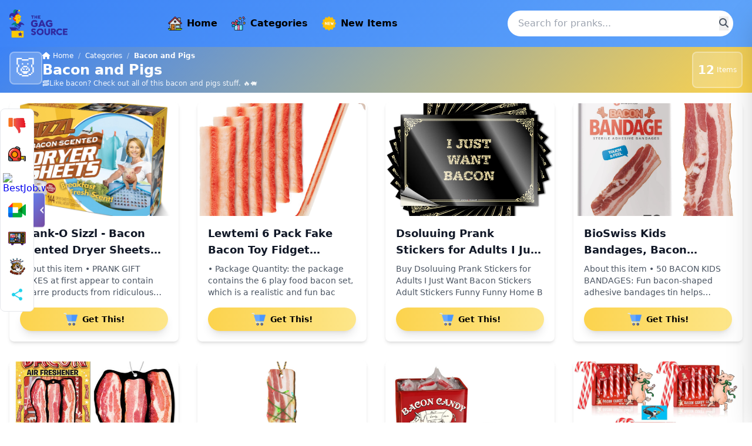

--- FILE ---
content_type: text/html;charset=UTF-8
request_url: https://thegagsource.com/cat.cfm?id=52
body_size: 7454
content:


<!DOCTYPE html>
<html lang="en">
<head>
    <meta charset="UTF-8">
    <meta name="viewport" content="width=device-width, initial-scale=1.0">

    
    

    
    <title>Browse our Bacon and Pigs &#x7c; TheGagSource.com</title>
    <meta name="description" content="Some Bacon and Pigs like Prank-O Sizzl - Bacon Scented Dryer Sheets Prank G, Lewtemi 6 Pack Fake Bacon Toy Fidget Stretchy Sens, D at TheGagSource.com.">

    
    

    
    <link rel="canonical" href="https://thegagsource.com/cat.cfm?id=52">

    
    <meta property="og:type" content="website">
    <meta property="og:url" content="https://thegagsource.com/cat.cfm?id=52">
    <meta property="og:title" content="Browse our Bacon and Pigs &#x7c; TheGagSource.com">
    <meta property="og:description" content="Some Bacon and Pigs like Prank-O Sizzl - Bacon Scented Dryer Sheets Prank G, Lewtemi 6 Pack Fake Bacon Toy Fidget Stretchy Sens, D at TheGagSource.com.">
    <meta property="og:site_name" content="TheGagSource.com">
    <meta property="og:image:width" content="1200">
    <meta property="og:image:height" content="630">
    <meta property="og:image:alt" content="Some Bacon and Pigs like Prank-O Sizzl - Bacon Scented Dryer Sheets Prank G, Lewtemi 6 Pack Fake Bacon Toy Fidget Stretchy Sens, D at TheGagSource.com." />

    
    <meta property="og:image" content="https://thegagsource.com/images/logos/thegagsource-og.webp">
    
    <meta property="og:updated_time" content="2026-01-18T16:27:47-05:00">

    
    

    
    <meta name="twitter:card" content="summary_large_image">

    <!-- =========================================== -->
    <!-- Favicon Package - Generated by RJL.io -->
    <!-- https://rjl.io/favicon-generator/ -->
    <!-- Copyright 2025 RJL.io - All Rights Reserved -->
    <!-- =========================================== -->

    <link rel="icon" type="image/svg+xml" href="/favicon.svg" sizes="any">
    <link rel="icon" href="/favicon.ico" sizes="32x32">
    <link rel="apple-touch-icon" href="/apple-touch-icon.png">
    <link rel="mask-icon" href="/safari-pinned-tab.svg" color="#5bbad5">
    <link rel="manifest" href="/site.webmanifest">
    <meta name="theme-color" content="#F48718">
    <meta name="theme-color" media="(prefers-color-scheme: dark)" content="#1a1a1a">

    
    <link rel="sitemap" type="application/xml" href="./sitemap.xml">

    
    <meta name="referrer" content="strict-origin-when-cross-origin">
    <meta name="format-detection" content="telephone=no">
    <meta name="robots" content="index, follow, max-snippet:-1, max-image-preview:large, max-video-preview:-1">

    
    <script async src="https://www.googletagmanager.com/gtag/js?id=G-HW3RH6HGDK"></script>
    <script>
      window.dataLayer = window.dataLayer || [];
      function gtag(){dataLayer.push(arguments);}
      gtag('js', new Date());
      gtag('config', 'G-HW3RH6HGDK');
    </script>

    
    <script type="text/javascript">
        (function(c,l,a,r,i,t,y){
            c[a]=c[a]||function(){(c[a].q=c[a].q||[]).push(arguments)};
            t=l.createElement(r);t.async=1;t.src="https://www.clarity.ms/tag/"+i;
            y=l.getElementsByTagName(r)[0];y.parentNode.insertBefore(t,y);
        })(window, document, "clarity", "script", "skyxahjdrj");
    </script>

    
    <link rel="preload" href="./css/styles.c6dfe928.css" as="style">
    <link rel="preload" href="./css/all.min.7441465c.css" as="style">
    <link rel="preload" href="./css/themes/thegagsource-theme.d0d807a6.css" as="style"> 

    
    <link rel="stylesheet" href="./css/styles.c6dfe928.css">

    
    <link rel="stylesheet" href="./css/themes/thegagsource-theme.d0d807a6.css">

    
    <link rel="stylesheet" href="./css/all.min.7441465c.css">


<script type="application/ld+json">
{"@context":"https://schema.org","foundingDate":"1996","sameAs":["https://getgags.com","https://getpranks.com","https://pranksstore.com","https://gagsstore.com","https://gagsshop.com","https://pranksshop.com","https://thegagsource.com","https://cybergags.com","https://coolpranks.com","https://toppranks.com","https://prankstop.com","https://prankzone.com","https://mailgags.com","https://uniquegags.com","https://uniquepranks.com"],"description":"Shop 1000+ hilarious pranks, gags & novelty gifts at TheGagSource.com. Perfect for parties, office pranks & gag gifts. Fast free shipping.","@type":"Organization","contactPoint":{"availableLanguage":"English","@type":"ContactPoint","contactType":"Customer Service","email":"support@TheGagSource.com"},"logo":{"@type":"ImageObject","width":300,"height":100,"url":"https://TheGagSource.com/images/logos/thegagsource.webp"},"@id":"https://TheGagSource.com/#organization","url":"https://TheGagSource.com/","name":"TheGagSource.com"}
</script>



<script type="application/ld+json">
{"publisher":{"@id":"https://TheGagSource.com/#organization"},"potentialAction":{"target":{"@type":"EntryPoint","urlTemplate":"https://TheGagSource.com/search.cfm?q={search_term_string}"},"@type":"SearchAction","query-input":"required name=search_term_string"},"@context":"https://schema.org","description":"Shop 1000+ hilarious pranks, gags & novelty gifts at TheGagSource.com. Perfect for parties, office pranks & gag gifts. Fast free shipping.","@type":"WebSite","@id":"https://TheGagSource.com/#website","url":"https://TheGagSource.com/","name":"TheGagSource.com"}
</script>



<script type="application/ld+json">
{"@context":"https://schema.org","itemListElement":[{"position":1,"item":"https://TheGagSource.com/","@type":"ListItem","name":"Home"},{"position":2,"item":"https://TheGagSource.com/cat.cfm?id=52","@type":"ListItem","name":"Bacon and Pigs"}],"@type":"BreadcrumbList"}
</script>

<script type="application/ld+json">
{"@context":"https://schema.org","description":"🥓Like bacon? Check out all of this bacon and pigs stuff. 🔥🐖 Shop hilarious Bacon and Pigs pranks, gag gifts, and novelty items. Perfect for parties, gifts...","@type":"CollectionPage","url":"https://TheGagSource.com/cat.cfm?id=52","numberOfItems":12,"name":"Bacon and Pigs"}
</script>

<script async src="https://pagead2.googlesyndication.com/pagead/js/adsbygoogle.js?client=pub-1227841450860215"
     crossorigin="anonymous"></script>


</head>
<body class="font-sans antialiased bg-white text-gray-900">

    
    <div id="mobile-menu-backdrop" class="hidden fixed inset-0 bg-black bg-opacity-50" style="z-index: 9998;"></div>

    
    <header class="sticky top-0 z-50">
        <div class="container mx-auto px-4">
            <div class="flex items-center justify-between py-4">

                
                <div class="flex-shrink-0">
                    <a href="./" class="flex items-center space-x-3 hover:opacity-90 transition-opacity">
                        <img src="./images/logos/thegagsource.webp"
                             alt="TheGagSource.com"
                             class="h-12 w-auto">
                        
                    </a>
                </div>

                
                <nav class="hidden lg:flex items-center space-x-6">
                    <a href="./" class="text-black font-semibold hover:text-white transition-colors flex items-center">
                        <img src="./images/home.webp" alt="Home" class="h-6 mr-2 rounded">
                        Home
                    </a>
                    <a href="./allcats.cfm" class="text-black font-semibold hover:text-white transition-colors flex items-center">
                        <img src="./images/all-categories.webp" alt="Home" class="h-6 mr-2 rounded">
                        Categories
                    </a>
                    <a href="./newpranks.cfm" class="text-black font-semibold hover:text-white transition-colors flex items-center">
                        <img src="./images/new.webp" alt="Home" class="h-6 mr-2 rounded">
                        New Items
                    </a>
                </nav>

                
                <div class="hidden md:flex flex-1 max-w-sm mx-4">
                    <form action="./search.cfm" method="get" class="w-full">
                        
                            <input type="hidden" name="refcat" value="52">
                        
                        <div class="relative">
                            <input type="text"
                                   name="q"
                                   placeholder="Search for pranks..."
                                   maxlength="50"
                                   class="w-full px-4 py-2 pr-10 rounded-full border-2 border-white focus:outline-none focus:border-black transition-colors search-input"
                                   required>
                            <button type="submit" class="absolute right-2 top-1/2 -translate-y-1/2 text-gray-600 hover:text-black">
                                <i class="fas fa-search"></i>
                            </button>
                        </div>
                    </form>
                </div>

                
                <button id="mobile-menu-button" class="lg:hidden text-black hover:text-white transition-colors">
                    <i class="fas fa-bars text-2xl"></i>
                </button>
            </div>

            
            <div class="md:hidden pb-4">
                <form action="./search.cfm" method="get" class="w-full">
                    <div class="relative">
                        <input type="text"
                               name="q"
                               placeholder="Search..."
                               class="w-full px-4 py-2 pr-10 rounded-full border-2 border-white focus:outline-none focus:border-black"
                               required>
                        <button type="submit" class="absolute right-2 top-1/2 -translate-y-1/2 text-gray-600 hover:text-black">
                            <i class="fas fa-search"></i>
                        </button>
                    </div>
                </form>
            </div>
        </div>
    </header>

    
    <div id="mobile-menu" class="fixed top-0 right-0 h-screen w-64 bg-white shadow-2xl transform translate-x-full transition-transform duration-300 ease-in-out overflow-y-auto" style="z-index: 9999; max-width: 80vw;">
        <div class="p-6">
            <button id="mobile-menu-close" class="absolute top-4 right-4 text-gray-600 hover:text-black">
                <i class="fas fa-times text-2xl"></i>
            </button>
            
            <div class="mt-8">
                <form action="./search.cfm" method="get" class="w-full">
                    
                        <input type="hidden" name="refcat" value="52">
                    
                    <div class="relative">
                        <input type="text"
                               name="q"
                               placeholder="Search..."
                               maxlength="50"
                               class="w-full px-3 py-2 pr-10 text-sm rounded-lg border-2 border-gray-300 focus:outline-none focus:border-yellow-500 transition-colors search-input"
                               required>
                        <button type="submit" class="absolute right-2 top-1/2 -translate-y-1/2 text-gray-600 hover:text-black">
                            <i class="fas fa-search"></i>
                        </button>
                    </div>
                </form>
            </div>

            <nav class="mt-6 space-y-4">
                <a href="./" class="block text-lg font-semibold text-gray-900 hover:text-yellow-500 transition-colors flex items-center">
                    <img src="./images/home.webp" alt="Home" class="h-8 mr-2 rounded">
                    Home
                </a>
                <a href="./allcats.cfm" class="block text-lg font-semibold text-gray-900 hover:text-yellow-500 transition-colors flex items-center">
                    <img src="./images/all-categories.webp" alt="Categories" class="h-8 mr-2 rounded">
                    All Categories
                </a>
                <a href="./newpranks.cfm" class="block text-lg font-semibold text-gray-900 hover:text-yellow-500 transition-colors flex items-center">
                    <img src="./images/new.webp" alt="New Items" class="h-8 mr-2 rounded">
                    New Items
                </a>
                <a href="./random.cfm" class="block text-lg font-semibold text-gray-900 hover:text-yellow-500 transition-colors flex items-center">
                    <img src="./images/random.webp" alt="Random" class="h-8 mr-2 rounded">
                    Random Prank
                </a>

            </nav>
        </div>
    </div>

    
    <main class="min-h-screen">


<div class="page-header text-white py-2">
    <div class="container mx-auto px-4">
        <div class="flex items-start justify-between gap-3">
            
            <div class="flex items-start gap-3 flex-1 min-w-0">
                
                <div class="header-stat-box bg-white bg-opacity-20 rounded-lg p-2 flex-shrink-0">
                    
                        <div class="text-4xl leading-none">
                            🐷
                        </div>
                    
                </div>
                <div class="min-w-0 flex flex-col gap-0.5">
                    
                    <nav class="text-xs leading-tight m-0 truncate">
                        <a href="./" class="text-white hover:text-yellow-300">
                            <i class="fas fa-home"></i> Home
                        </a>
                        <span class="mx-1 text-white text-opacity-60">/</span>
                        <a href="./allcats.cfm" class="text-white hover:text-yellow-300">Categories</a>
                        <span class="mx-1 text-white text-opacity-60">/</span>
                        <span class="text-white font-semibold truncate">Bacon and Pigs</span>
                    </nav>
                    
                    <h1 class="text-xl md:text-2xl font-bold leading-tight m-0 truncate">Bacon and Pigs</h1>
                    
                    
                        <p class="text-xs text-white text-opacity-90 leading-tight m-0 truncate">🥓Like bacon? Check out all of this bacon and pigs stuff. 🔥🐖</p>
                    
                </div>
            </div>
            
            <div class="header-stat-box bg-white bg-opacity-20 rounded-lg px-2 py-1 flex-shrink-0 self-stretch flex items-center">
                <span class="text-xl font-bold leading-none">12</span>
                <span class="text-xs leading-tight ml-1">Items</span>
            </div>
        </div>
    </div>
</div>


<section class="container mx-auto px-4 py-3 md:py-4">
    

        
        <div class="grid grid-cols-1 sm:grid-cols-2 md:grid-cols-3 lg:grid-cols-4 gap-8">
            

                <div class="product-card fade-in">
                    <a href="./pranko_sizzl_bacon_scented_dryer_sheets_prank_g/35111"
                       class="preview block"
                       data-preview="https://TheGagSource.com/images/items/big/item_35111_large.jpg"
                       title="Prank-O&#x20;Sizzl&#x20;-&#x20;Bacon&#x20;Scented&#x20;Dryer&#x20;Sheets&#x20;Prank&#x20;G">
                        <img src="https://TheGagSource.com/images/items/big/item_35111_large.jpg"
                             
                             alt="Prank-O&#x20;Sizzl&#x20;-&#x20;Bacon&#x20;Scented&#x20;Dryer&#x20;Sheets&#x20;Prank&#x20;G"
                             loading="lazy"
                             class="product-card-image">
                    </a>
                    <div class="product-card-content">
                        <h3 class="product-card-title">
                            <a href="./pranko_sizzl_bacon_scented_dryer_sheets_prank_g/35111" class="hover:text-yellow-600">
                                Prank-O Sizzl - Bacon Scented Dryer Sheets Prank G
                            </a>
                        </h3>
                        
                            <p class="product-card-description">
                                About this item • PRANK GIFT BOXES at first appear to contain bizarre products from ridiculous compa
                            </p>
                        
                        <a href="./buy.cfm?id=35111"
                           class="btn-buy w-full text-center text-sm py-2 flex items-center"
                           data-item-id="35111"
                           data-item-name="PrankO Sizzl  Bacon Scented Dryer Sheets Prank G">
                            <img src="./images/cart.webp" alt="Buy Now" class="h-6 mr-2 rounded">
                            Get This!
                        </a>
                    </div>
                </div>
            

                <div class="product-card fade-in">
                    <a href="./lewtemi_6_pack_fake_bacon_toy_fidget_stretchy_sens/35112"
                       class="preview block"
                       data-preview="https://TheGagSource.com/images/items/big/item_35112_large.jpg"
                       title="Lewtemi&#x20;6&#x20;Pack&#x20;Fake&#x20;Bacon&#x20;Toy&#x20;Fidget&#x20;Stretchy&#x20;Sens">
                        <img src="https://TheGagSource.com/images/items/big/item_35112_large.jpg"
                             
                             alt="Lewtemi&#x20;6&#x20;Pack&#x20;Fake&#x20;Bacon&#x20;Toy&#x20;Fidget&#x20;Stretchy&#x20;Sens"
                             loading="lazy"
                             class="product-card-image">
                    </a>
                    <div class="product-card-content">
                        <h3 class="product-card-title">
                            <a href="./lewtemi_6_pack_fake_bacon_toy_fidget_stretchy_sens/35112" class="hover:text-yellow-600">
                                Lewtemi 6 Pack Fake Bacon Toy Fidget Stretchy Sens
                            </a>
                        </h3>
                        
                            <p class="product-card-description">
                                • Package Quantity: the package contains the 6 play food bacon set, which is a realistic and fun bac
                            </p>
                        
                        <a href="./buy.cfm?id=35112"
                           class="btn-buy w-full text-center text-sm py-2 flex items-center"
                           data-item-id="35112"
                           data-item-name="Lewtemi 6 Pack Fake Bacon Toy Fidget Stretchy Sens">
                            <img src="./images/cart.webp" alt="Buy Now" class="h-6 mr-2 rounded">
                            Get This!
                        </a>
                    </div>
                </div>
            

                <div class="product-card fade-in">
                    <a href="./dsoluuing_prank_stickers_for_adults_i_just_want_ba/35114"
                       class="preview block"
                       data-preview="https://TheGagSource.com/images/items/big/item_35114_large.jpg"
                       title="Dsoluuing&#x20;Prank&#x20;Stickers&#x20;for&#x20;Adults&#x20;I&#x20;Just&#x20;Want&#x20;Ba">
                        <img src="https://TheGagSource.com/images/items/big/item_35114_large.jpg"
                             
                             alt="Dsoluuing&#x20;Prank&#x20;Stickers&#x20;for&#x20;Adults&#x20;I&#x20;Just&#x20;Want&#x20;Ba"
                             loading="lazy"
                             class="product-card-image">
                    </a>
                    <div class="product-card-content">
                        <h3 class="product-card-title">
                            <a href="./dsoluuing_prank_stickers_for_adults_i_just_want_ba/35114" class="hover:text-yellow-600">
                                Dsoluuing Prank Stickers for Adults I Just Want Ba
                            </a>
                        </h3>
                        
                            <p class="product-card-description">
                                Buy Dsoluuing Prank Stickers for Adults I Just Want Bacon Stickers Adult Stickers Funny Funny Home B
                            </p>
                        
                        <a href="./buy.cfm?id=35114"
                           class="btn-buy w-full text-center text-sm py-2 flex items-center"
                           data-item-id="35114"
                           data-item-name="Dsoluuing Prank Stickers for Adults I Just Want Ba">
                            <img src="./images/cart.webp" alt="Buy Now" class="h-6 mr-2 rounded">
                            Get This!
                        </a>
                    </div>
                </div>
            

                <div class="product-card fade-in">
                    <a href="./bioswiss_kids_bandages_bacon_shaped_self_adhesive/35115"
                       class="preview block"
                       data-preview="https://TheGagSource.com/images/items/big/item_35115_large.jpg"
                       title="BioSwiss&#x20;Kids&#x20;Bandages,&#x20;Bacon&#x20;Shaped&#x20;Self&#x20;Adhesive">
                        <img src="https://TheGagSource.com/images/items/big/item_35115_large.jpg"
                             
                             alt="BioSwiss&#x20;Kids&#x20;Bandages,&#x20;Bacon&#x20;Shaped&#x20;Self&#x20;Adhesive"
                             loading="lazy"
                             class="product-card-image">
                    </a>
                    <div class="product-card-content">
                        <h3 class="product-card-title">
                            <a href="./bioswiss_kids_bandages_bacon_shaped_self_adhesive/35115" class="hover:text-yellow-600">
                                BioSwiss Kids Bandages, Bacon Shaped Self Adhesive
                            </a>
                        </h3>
                        
                            <p class="product-card-description">
                                About this item • 50 BACON KIDS BANDAGES: Fun bacon-shaped adhesive bandages tin helps protect cuts,
                            </p>
                        
                        <a href="./buy.cfm?id=35115"
                           class="btn-buy w-full text-center text-sm py-2 flex items-center"
                           data-item-id="35115"
                           data-item-name="BioSwiss Kids Bandages Bacon Shaped Self Adhesive">
                            <img src="./images/cart.webp" alt="Buy Now" class="h-6 mr-2 rounded">
                            Get This!
                        </a>
                    </div>
                </div>
            

                <div class="product-card fade-in">
                    <a href="./accoutrements_bacon_air_freshener/35116"
                       class="preview block"
                       data-preview="https://TheGagSource.com/images/items/big/item_35116_large.jpg"
                       title="Accoutrements&#x20;Bacon&#x20;Air&#x20;Freshener">
                        <img src="https://TheGagSource.com/images/items/big/item_35116_large.jpg"
                             
                             alt="Accoutrements&#x20;Bacon&#x20;Air&#x20;Freshener"
                             loading="lazy"
                             class="product-card-image">
                    </a>
                    <div class="product-card-content">
                        <h3 class="product-card-title">
                            <a href="./accoutrements_bacon_air_freshener/35116" class="hover:text-yellow-600">
                                Accoutrements Bacon Air Freshener
                            </a>
                        </h3>
                        
                            <p class="product-card-description">
                                About this item • Take that great bacon smell everywhere you go • 4 tall air freshener • Comes with 
                            </p>
                        
                        <a href="./buy.cfm?id=35116"
                           class="btn-buy w-full text-center text-sm py-2 flex items-center"
                           data-item-id="35116"
                           data-item-name="Accoutrements Bacon Air Freshener">
                            <img src="./images/cart.webp" alt="Buy Now" class="h-6 mr-2 rounded">
                            Get This!
                        </a>
                    </div>
                </div>
            

                <div class="product-card fade-in">
                    <a href="./2_side_wooden_bacon_christmas_ornaments_2025_funn/35119"
                       class="preview block"
                       data-preview="https://TheGagSource.com/images/items/big/item_35119_large.jpg"
                       title="2&#x20;Side&#x20;Wooden&#x20;Bacon&#x20;Christmas&#x20;Ornaments&#x20;2025,&#x20;Funn">
                        <img src="https://TheGagSource.com/images/items/big/item_35119_large.jpg"
                             
                             alt="2&#x20;Side&#x20;Wooden&#x20;Bacon&#x20;Christmas&#x20;Ornaments&#x20;2025,&#x20;Funn"
                             loading="lazy"
                             class="product-card-image">
                    </a>
                    <div class="product-card-content">
                        <h3 class="product-card-title">
                            <a href="./2_side_wooden_bacon_christmas_ornaments_2025_funn/35119" class="hover:text-yellow-600">
                                2 Side Wooden Bacon Christmas Ornaments 2025, Funn
                            </a>
                        </h3>
                        
                            <p class="product-card-description">
                                • TWO-SIDE WOODEN: This two-side wooden Xmas ornament showcases intricate designs on both sides, pro
                            </p>
                        
                        <a href="./buy.cfm?id=35119"
                           class="btn-buy w-full text-center text-sm py-2 flex items-center"
                           data-item-id="35119"
                           data-item-name="2 Side Wooden Bacon Christmas Ornaments 2025 Funn">
                            <img src="./images/cart.webp" alt="Buy Now" class="h-6 mr-2 rounded">
                            Get This!
                        </a>
                    </div>
                </div>
            

                <div class="product-card fade-in">
                    <a href="./accoutrements_archie_mcphee_bacon_candy_25_ounce/35117"
                       class="preview block"
                       data-preview="https://TheGagSource.com/images/items/big/item_35117_large.jpg"
                       title="Accoutrements&#x20;Archie&#x20;McPhee&#x20;Bacon&#x20;Candy,&#x20;2.5&#x20;Ounce">
                        <img src="https://TheGagSource.com/images/items/big/item_35117_large.jpg"
                             
                             alt="Accoutrements&#x20;Archie&#x20;McPhee&#x20;Bacon&#x20;Candy,&#x20;2.5&#x20;Ounce"
                             loading="lazy"
                             class="product-card-image">
                    </a>
                    <div class="product-card-content">
                        <h3 class="product-card-title">
                            <a href="./accoutrements_archie_mcphee_bacon_candy_25_ounce/35117" class="hover:text-yellow-600">
                                Accoutrements Archie McPhee Bacon Candy, 2.5 Ounce
                            </a>
                        </h3>
                        
                            <p class="product-card-description">
                                About this item • Know someone who loves bacon? Surprise them with these uniquely flavored candies. 
                            </p>
                        
                        <a href="./buy.cfm?id=35117"
                           class="btn-buy w-full text-center text-sm py-2 flex items-center"
                           data-item-id="35117"
                           data-item-name="Accoutrements Archie McPhee Bacon Candy 25 Ounce">
                            <img src="./images/cart.webp" alt="Buy Now" class="h-6 mr-2 rounded">
                            Get This!
                        </a>
                    </div>
                </div>
            

                <div class="product-card fade-in">
                    <a href="./bacon_flavored_christmas_holiday_candy_canes_sto/35113"
                       class="preview block"
                       data-preview="https://TheGagSource.com/images/items/big/item_35113_large.jpg"
                       title="BACON&#x20;Flavored&#x20;Christmas&#x20;Holiday&#x20;Candy&#x20;Canes&#x20;-&#x20;Sto">
                        <img src="https://TheGagSource.com/images/items/big/item_35113_large.jpg"
                             
                             alt="BACON&#x20;Flavored&#x20;Christmas&#x20;Holiday&#x20;Candy&#x20;Canes&#x20;-&#x20;Sto"
                             loading="lazy"
                             class="product-card-image">
                    </a>
                    <div class="product-card-content">
                        <h3 class="product-card-title">
                            <a href="./bacon_flavored_christmas_holiday_candy_canes_sto/35113" class="hover:text-yellow-600">
                                BACON Flavored Christmas Holiday Candy Canes - Sto
                            </a>
                        </h3>
                        
                            <p class="product-card-description">
                                About this item • MERRY CHRISTMAS, HAVE SOME MEAT CANDY - When we told Santa Claus about these Bacon
                            </p>
                        
                        <a href="./buy.cfm?id=35113"
                           class="btn-buy w-full text-center text-sm py-2 flex items-center"
                           data-item-id="35113"
                           data-item-name="BACON Flavored Christmas Holiday Candy Canes  Sto">
                            <img src="./images/cart.webp" alt="Buy Now" class="h-6 mr-2 rounded">
                            Get This!
                        </a>
                    </div>
                </div>
            

                <div class="product-card fade-in">
                    <a href="./zmart_funny_socks_for_men_women_pickle_bacon_soc/35122"
                       class="preview block"
                       data-preview="https://TheGagSource.com/images/items/big/item_35122_large.jpg"
                       title="Zmart&#x20;Funny&#x20;Socks&#x20;for&#x20;Men&#x20;Women&#x20;-&#x20;Pickle&#x20;Bacon&#x20;Soc">
                        <img src="data:image/svg+xml,%3Csvg xmlns='http://www.w3.org/2000/svg' width='400' height='400'%3E%3Crect fill='%23f3f4f6' width='400' height='400'/%3E%3C/svg%3E"
                             data-src="https://TheGagSource.com/images/items/big/item_35122_large.jpg"
                             alt="Zmart&#x20;Funny&#x20;Socks&#x20;for&#x20;Men&#x20;Women&#x20;-&#x20;Pickle&#x20;Bacon&#x20;Soc"
                             loading="lazy"
                             class="product-card-image lazy-load">
                    </a>
                    <div class="product-card-content">
                        <h3 class="product-card-title">
                            <a href="./zmart_funny_socks_for_men_women_pickle_bacon_soc/35122" class="hover:text-yellow-600">
                                Zmart Funny Socks for Men Women - Pickle Bacon Soc
                            </a>
                        </h3>
                        
                            <p class="product-card-description">
                                Buy Zmart Bacon Socks Men Women - Funny Bacon Gifts for Meat Lovers, If You Can Read This: Shop top 
                            </p>
                        
                        <a href="./buy.cfm?id=35122"
                           class="btn-buy w-full text-center text-sm py-2 flex items-center"
                           data-item-id="35122"
                           data-item-name="Zmart Funny Socks for Men Women  Pickle Bacon Soc">
                            <img src="./images/cart.webp" alt="Buy Now" class="h-6 mr-2 rounded">
                            Get This!
                        </a>
                    </div>
                </div>
            

                <div class="product-card fade-in">
                    <a href="./bacon_flavored_toothpaste_gift_ideas_for_bacon_l/35118"
                       class="preview block"
                       data-preview="https://TheGagSource.com/images/items/big/item_35118_large.jpg"
                       title="Bacon&#x20;Flavored&#x20;Toothpaste&#x20;-&#x20;Gift&#x20;Ideas&#x20;for&#x20;Bacon&#x20;L">
                        <img src="data:image/svg+xml,%3Csvg xmlns='http://www.w3.org/2000/svg' width='400' height='400'%3E%3Crect fill='%23f3f4f6' width='400' height='400'/%3E%3C/svg%3E"
                             data-src="https://TheGagSource.com/images/items/big/item_35118_large.jpg"
                             alt="Bacon&#x20;Flavored&#x20;Toothpaste&#x20;-&#x20;Gift&#x20;Ideas&#x20;for&#x20;Bacon&#x20;L"
                             loading="lazy"
                             class="product-card-image lazy-load">
                    </a>
                    <div class="product-card-content">
                        <h3 class="product-card-title">
                            <a href="./bacon_flavored_toothpaste_gift_ideas_for_bacon_l/35118" class="hover:text-yellow-600">
                                Bacon Flavored Toothpaste - Gift Ideas for Bacon L
                            </a>
                        </h3>
                        
                            <p class="product-card-description">
                                About this item • Novelty toothpaste created by an American seller who loves anything bacon flavored
                            </p>
                        
                        <a href="./buy.cfm?id=35118"
                           class="btn-buy w-full text-center text-sm py-2 flex items-center"
                           data-item-id="35118"
                           data-item-name="Bacon Flavored Toothpaste  Gift Ideas for Bacon L">
                            <img src="./images/cart.webp" alt="Buy Now" class="h-6 mr-2 rounded">
                            Get This!
                        </a>
                    </div>
                </div>
            

                <div class="product-card fade-in">
                    <a href="./zmart_funny_food_socks_men_food_gifts_bacon_tac/35120"
                       class="preview block"
                       data-preview="https://TheGagSource.com/images/items/big/item_35120_large.jpg"
                       title="Zmart&#x20;Funny&#x20;Food&#x20;Socks&#x20;-&#x20;Men&#x20;Food&#x20;Gifts,&#x20;Bacon&#x20;Tac">
                        <img src="data:image/svg+xml,%3Csvg xmlns='http://www.w3.org/2000/svg' width='400' height='400'%3E%3Crect fill='%23f3f4f6' width='400' height='400'/%3E%3C/svg%3E"
                             data-src="https://TheGagSource.com/images/items/big/item_35120_large.jpg"
                             alt="Zmart&#x20;Funny&#x20;Food&#x20;Socks&#x20;-&#x20;Men&#x20;Food&#x20;Gifts,&#x20;Bacon&#x20;Tac"
                             loading="lazy"
                             class="product-card-image lazy-load">
                    </a>
                    <div class="product-card-content">
                        <h3 class="product-card-title">
                            <a href="./zmart_funny_food_socks_men_food_gifts_bacon_tac/35120" class="hover:text-yellow-600">
                                Zmart Funny Food Socks - Men Food Gifts, Bacon Tac
                            </a>
                        </h3>
                        
                            <p class="product-card-description">
                                Buy Zmart Silly Men Women Bacon Socks - Unisex Meat Socks Men, Bacon Gifts for Food Lovers: Shop top
                            </p>
                        
                        <a href="./buy.cfm?id=35120"
                           class="btn-buy w-full text-center text-sm py-2 flex items-center"
                           data-item-id="35120"
                           data-item-name="Zmart Funny Food Socks  Men Food Gifts Bacon Tac">
                            <img src="./images/cart.webp" alt="Buy Now" class="h-6 mr-2 rounded">
                            Get This!
                        </a>
                    </div>
                </div>
            

                <div class="product-card fade-in">
                    <a href="./mini_inspirational_positive_bacon_handmade_crochet/35121"
                       class="preview block"
                       data-preview="https://TheGagSource.com/images/items/big/item_35121_large.jpg"
                       title="Mini&#x20;Inspirational&#x20;Positive&#x20;Bacon&#x20;Handmade&#x20;Crochet">
                        <img src="data:image/svg+xml,%3Csvg xmlns='http://www.w3.org/2000/svg' width='400' height='400'%3E%3Crect fill='%23f3f4f6' width='400' height='400'/%3E%3C/svg%3E"
                             data-src="https://TheGagSource.com/images/items/big/item_35121_large.jpg"
                             alt="Mini&#x20;Inspirational&#x20;Positive&#x20;Bacon&#x20;Handmade&#x20;Crochet"
                             loading="lazy"
                             class="product-card-image lazy-load">
                    </a>
                    <div class="product-card-content">
                        <h3 class="product-card-title">
                            <a href="./mini_inspirational_positive_bacon_handmade_crochet/35121" class="hover:text-yellow-600">
                                Mini Inspirational Positive Bacon Handmade Crochet
                            </a>
                        </h3>
                        
                            <p class="product-card-description">
                                • Motivation Gift for Women: Tiny Bacon, Big Motivation – This fun inspirational gift is small yet f
                            </p>
                        
                        <a href="./buy.cfm?id=35121"
                           class="btn-buy w-full text-center text-sm py-2 flex items-center"
                           data-item-id="35121"
                           data-item-name="Mini Inspirational Positive Bacon Handmade Crochet">
                            <img src="./images/cart.webp" alt="Buy Now" class="h-6 mr-2 rounded">
                            Get This!
                        </a>
                    </div>
                </div>
            
        </div>

        
        

        
        <div class="flex justify-center gap-4 mt-8">
            <a href="./allcats.cfm" class="btn-secondary inline-flex items-center">
                <img src="./images/all-categories.webp" alt="All Categories" class="h-8 mr-2 rounded">
                All Categories
            </a>
            <a href="#top" class="btn-secondary inline-flex items-center">
                <img src="./images/up.webp" alt="Top" class="h-8 mr-2 rounded">
                Back to Top
            </a>
        </div>

    
</section>


    </main>
    

    
    <footer class="bg-gradient-to-r from-gray-900 via-gray-800 to-gray-900 text-white mt-6">
        <div class="container mx-auto px-4 py-4">
            <div class="grid grid-cols-1 md:grid-cols-3 gap-8">

                
                <div>
                    <h3 class="text-xl font-bold mb-2 text-yellow-400 flex items-center">
                        
                            <img src="./images/logos/thegagsource.webp" alt="TheGagSource.com" class="h-10 max-w-[200px] object-contain">
                        
                    </h3>
                    <p class="text-gray-200 font-bold mb-2">
                        Number 1 source for gags
                    </p>
                    <p class="text-gray-400 text-sm leading-relaxed">
                        The number one source for premium gags, pranks, and novelty items since 1996! For over 25 years, we have been the trusted name in comedy supplies, offering an unmatched selection of joke gifts and prank accessories. Our commitment to quality and customer satisfaction has made us the go-to destination for thousands of satisfied pranksters nationwide. When you need the perfect gag, you need TheGagSource.com!
                    </p>
                </div>

                
                <div>
                    <h3 class="text-xl font-bold mb-2 text-yellow-400 flex items-center">
                        <img src="./images/links.webp" alt="Quick Links" class="h-8 mr-2 rounded flex items-center">
                        Quick Links
                    </h3>
                    <ul class="space-y-2">
                        <li>
                            <a href="./" class="text-gray-300 hover:text-yellow-400 transition-colors flex items-center">
                                <img src="./images/home.webp" alt="Home" class="h-8 mr-2 rounded">
                                Home
                            </a>
                        </li>
                        <li>
                            <a href="./allcats.cfm" class="text-gray-300 hover:text-yellow-400 transition-colors flex items-center">
                                <img src="./images/all-categories.webp" alt="All Categories" class="h-8 mr-2 rounded">
                                All Categories
                            </a>
                        </li>
                        <li>
                            <a href="./newpranks.cfm" class="text-gray-300 hover:text-yellow-400 transition-colors flex items-center">
                                <img src="./images/new.webp" alt="New" class="h-8 mr-2 rounded">
                                New Items
                            </a>
                        </li>
                        <li>
                            <a href="./search.cfm" class="text-gray-300 hover:text-yellow-400 transition-colors flex items-center">
                                <img src="./images/search.webp" alt="Search" class="h-8 mr-2 rounded">
                                Search
                            </a>
                        </li>
                        <li>
                            <a href="./random.cfm" class="text-gray-300 hover:text-yellow-400 transition-colors flex items-center">
                                <img src="./images/random.webp" alt="Random" class="h-8 mr-2 rounded">
                                Random Prank
                            </a>
                        </li>
                    </ul>
                </div>

                
                <div>
                    <h3 class="text-xl font-bold mb-2 text-yellow-400 flex items-center">
                        <img src="./images/network.webp" alt="Other Sites in our network" class="h-8 mr-2 rounded">
                        Our Other Sites
                    </h3>
                    
                    <ul class="space-y-2">
                        
                            <li>
                                
                                    <a href="https://RJLPranks.com/" target="_blank" rel="noopener" class="text-gray-300 hover:text-yellow-400 transition-colors flex items-center">
                                        
                                            <img src="./images/boom.webp" alt="RJLPranks.com" class="h-8 mr-2 rounded">
                                        RJLPranks.com
                                    </a>
                                
                            </li>
                        
                            <li>
                                
                                    <a href="https://computerpranks.com/" target="_blank" rel="noopener" class="text-gray-300 hover:text-yellow-400 transition-colors flex items-center">
                                        
                                            <img src="./images/clown.webp" alt="ComputerPranks.com" class="h-8 mr-2 rounded">
                                        ComputerPranks.com
                                    </a>
                                
                            </li>
                        
                            <li>
                                
                                    <a href="https://annualconf.com/" target="_blank" rel="noopener" class="text-gray-300 hover:text-yellow-400 transition-colors flex items-center">
                                        
                                            <img src="./images/conference.webp" alt="AnnualConf.com" class="h-8 mr-2 rounded">
                                        AnnualConf.com
                                    </a>
                                
                            </li>
                        
                            <li>
                                
                                    <a href="https://fakenewsmaker.com/" target="_blank" rel="noopener" class="text-gray-300 hover:text-yellow-400 transition-colors flex items-center">
                                        
                                            <img src="./images/fakenews.webp" alt="FakeNewsMaker.com" class="h-8 mr-2 rounded">
                                        FakeNewsMaker.com
                                    </a>
                                
                            </li>
                        
                            <li>
                                
                                    <a href="https://bestjob.work/" target="_blank" rel="noopener" class="text-gray-300 hover:text-yellow-400 transition-colors flex items-center">
                                        
                                            <img src="./images/bestjob.webp" alt="BestJob.work - We're Hiring!" class="h-8 mr-2 rounded">
                                        BestJob.work - We're Hiring!
                                    </a>
                                
                            </li>
                        
                    </ul>
                </div>
            </div>

            
            <div class="border-t border-gray-700 mt-2 pt-2 text-center">
                <p class="text-gray-400 text-sm mb-0">
                    &copy; 1996-<span id="currentYear">2026</span>,
                    TheGagSource.com, All Rights Reserved
                </p>
            </div>
        </div>
    </footer>

    
    <script src="./js/app.fab7f3d7.js"></script>

    
    <script>
        document.getElementById('currentYear').textContent = new Date().getFullYear();
    </script>

    <!-- Social Share Icons -->
    <script src="https://rjl.io/js/rjl-share/loader.js" defer></script>

    <rjl-share-icons theme="light" desktop-button-size="48" default-view="rjl-sites" rjl-sites="Profile.fail, ThisIsALongWebsiteName.fyi, BestJob.work, CostlyMeeting.com, FakeNewsMaker.com, RJLPranks.com, BeaverKing.net"></rjl-share-icons>

<script defer src="https://static.cloudflareinsights.com/beacon.min.js/vcd15cbe7772f49c399c6a5babf22c1241717689176015" integrity="sha512-ZpsOmlRQV6y907TI0dKBHq9Md29nnaEIPlkf84rnaERnq6zvWvPUqr2ft8M1aS28oN72PdrCzSjY4U6VaAw1EQ==" data-cf-beacon='{"version":"2024.11.0","token":"9161715e2d2d49c38becc69b768ff1a2","r":1,"server_timing":{"name":{"cfCacheStatus":true,"cfEdge":true,"cfExtPri":true,"cfL4":true,"cfOrigin":true,"cfSpeedBrain":true},"location_startswith":null}}' crossorigin="anonymous"></script>
</body>
</html>

--- FILE ---
content_type: text/html
request_url: https://rjl.io/js/rjl-share/widget-frame.c66da4bf.html?theme=light&position=auto&side=left&showLabels=false&startCollapsed=&defaultView=rjl-sites&showSocial=true&showRjlSites=true&includeNetworks=&excludeNetworks=&rjlCategories=&excludeRjlCategories=&rjlSites=Profile.fail%2C+ThisIsALongWebsiteName.fyi%2C+BestJob.work%2C+CostlyMeeting.com%2C+FakeNewsMaker.com%2C+RJLPranks.com%2C+BeaverKing.net&bgColor=&borderColor=&hoverColor=&toggleBgColor=&toggleIconColor=%23ffffff&desktopButtonSize=48&mobileButtonSize=40&copyMessage=Copied%21&mobileScrollThreshold=400&mobileShowImmediately=false&desktopAutoCollapse=0&randomOrder=false&animateDesktop=true&animateMobile=true&animationDuration=400
body_size: 9045
content:
<!DOCTYPE html> <html lang="en"> <head> <meta charset="UTF-8"> <meta content="width=device-width,initial-scale=1" name="viewport"> <title>RJL Share Widget v5.0.37</title> <style>*,:after,:before{box-sizing:border-box;margin:0;padding:0}body,html{background:0 0!important;background-color:transparent!important;border:none!important;font-family:system-ui,-apple-system,BlinkMacSystemFont,Segoe UI,sans-serif;height:100%;margin:0;outline:0!important;overflow:hidden;padding:0;width:100%}#widget-root{align-items:flex-start;background:0 0;border:none;display:flex;height:100%;justify-content:flex-start;outline:0;width:100%}.rjl-share-icon{align-items:center;display:flex;height:16px;justify-content:center;transition:transform .15s ease;width:16px}.rjl-share-icon svg,.rjl-share-icon-img{height:100%;width:100%}.rjl-share-icon-img{object-fit:contain}@keyframes sidebar-collapse-pulse{0%{opacity:1}to{opacity:1}}@keyframes sidebar-expand-bounce{0%{opacity:.8}to{opacity:1}}@keyframes cascade-fall-out{0%{opacity:1;transform:translateY(0)}to{opacity:0;transform:translateY(20px)}}@keyframes cascade-fall-in{0%{opacity:0;transform:translateY(-20px)}to{opacity:1;transform:translateY(0)}}@keyframes flip-3d{0%{transform:rotateY(0)}to{transform:rotateY(180deg)}}</style> </head> <body> <div id="widget-root"></div> <script>!function(){"use strict";const e=new URLSearchParams(window.location.search),n={theme:e.get("theme")||"auto",position:e.get("position")||"auto",side:e.get("side")||"left",showLabels:"true"===e.get("showLabels"),startCollapsed:e.get("startCollapsed"),defaultView:e.get("defaultView")||"share",showSocial:"false"!==e.get("showSocial"),showRjlSites:"false"!==e.get("showRjlSites"),includeNetworks:e.get("includeNetworks")||"",excludeNetworks:e.get("excludeNetworks")||"",rjlCategories:e.get("rjlCategories")||"",excludeRjlCategories:e.get("excludeRjlCategories")||"",rjlSites:e.get("rjlSites")||"",bgColor:e.get("bgColor")||"",borderColor:e.get("borderColor")||"",hoverColor:e.get("hoverColor")||"",toggleBgColor:e.get("toggleBgColor")||"",toggleIconColor:e.get("toggleIconColor")||"#ffffff",desktopButtonSize:parseInt(e.get("desktopButtonSize")||"32"),mobileButtonSize:parseInt(e.get("mobileButtonSize")||"40"),copyMessage:e.get("copyMessage")||"Copied!",mobileScrollThreshold:parseInt(e.get("mobileScrollThreshold")||"400"),mobileShowImmediately:"true"===e.get("mobileShowImmediately"),desktopAutoCollapse:parseFloat(e.get("desktopAutoCollapse")||"0"),randomOrder:"true"===e.get("randomOrder"),animateDesktop:"false"!==e.get("animateDesktop"),animateMobile:"false"!==e.get("animateMobile"),animationDuration:parseInt(e.get("animationDuration")||"400")};let t={collapsed:!1,flipped:!1,animating:!1,autoCollapseTimer:null,userInteracted:!1,pageUrl:"",pageTitle:"",currentTheme:"light",parentColorScheme:"normal",scrollHandler:null,mobileFooterVisible:!1,isDesktop:!0};const o={devinfo:!0,core:!0,rjlother:!1,devzero:!1,funnydev:!1,funnygeneral:!1,nondev:!1,golf:!1},r=[{name:"RJL.io",url:"https://rjl.io",hostname:"rjl.io",logoLight:"",logoDark:"https://rjl.io/images/rjl-io-logo.webp",category:"core"},{name:"RJL.bio",url:"https://rjl.bio",hostname:"rjl.bio",logoLight:"",logoDark:"https://rjl.bio/images/rj-lindelof-logo.webp",category:"core"},{name:"RJL.dev",url:"https://rjl.dev",hostname:"rjl.dev",logoLight:"https://rjl.dev/assets/img/rjl-dev-logo-light.webp",logoDark:"",category:"core"},{name:"RJL.ai",url:"https://rjl.ai",hostname:"rjl.ai",logoLight:"",logoDark:"https://rjl.ai/img/rjl-ai-logo-dark.webp",category:"core"},{name:"RJL.guru",url:"https://rjl.guru",hostname:"rjl.guru",logoLight:"",logoDark:"https://rjl.guru/assets/img/mascot-logo.webp",category:"core"},{name:"RJL.ninja",url:"https://rjl.ninja",hostname:"rjl.ninja",logoLight:"https://rjl.ninja/img/rjl-ninja-light.webp",logoDark:"",category:"core"},{name:"TechDebt.guru",url:"https://techdebt.guru",hostname:"techdebt.guru",logoLight:"https://techdebt.guru/images/techdebt-fail-logo-light.webp",logoDark:"https://techdebt.guru/images/techdebt-fail-logo-dark.webp",category:"devInfo"},{name:"ESModules.com",url:"https://esmodules.com",hostname:"esmodules.com",logoLight:"https://esmodules.com/img/esmodule-logo-light.webp",logoDark:"https://esmodules.com/img/esmodule-logo-dark.webp",category:"devInfo"},{name:"InfraGap.com",url:"https://infragap.com",hostname:"infragap.com",logoLight:"https://infragap.com/images/infragap-logo-light.webp",logoDark:"https://infragap.com/images/infragap-logo-dark.webp",category:"devInfo"},{name:"JSONL.rest",url:"https://jsonl.rest",hostname:"jsonl.rest",logoLight:"https://jsonl.rest/images/jsonl-logo-light.webp",logoDark:"",category:"devInfo"},{name:"GenAI.md",url:"https://genai.md",hostname:"genai.md",logoLight:"https://genai.md/img/md-logo-light.webp",logoDark:"https://genai.md/img/md-logo-dark.webp",category:"devInfo"},{name:"RJL.codes",url:"https://rjl.codes",hostname:"rjl.codes",logoLight:"https://rjl.codes/web-app-manifest-192x192.png",logoDark:"",category:"rjlOther"},{name:"RJL.sh",url:"https://rjl.sh",hostname:"rjl.sh",logoLight:"https://rjl.sh/android-chrome-512x512.png",logoDark:"",category:"rjlOther"},{name:"RJL.tech",url:"https://rjl.tech",hostname:"rjl.tech",logoLight:"https://rjl.tech/web-app-manifest-192x192.png",logoDark:"",category:"rjlOther"},{name:"RJL.pub",url:"https://rjl.pub",hostname:"rjl.pub",logoLight:"https://rjl.pub/favicon-96x96.png",logoDark:"",category:"rjlOther"},{name:"RJL.digital",url:"https://rjl.digital",hostname:"rjl.digital",logoLight:"https://rjl.digital/web-app-manifest-192x192.png",logoDark:"",category:"rjlOther"},{name:"RJL.rest",url:"https://rjl.rest",hostname:"rjl.rest",logoLight:"https://rjl.rest/web-app-manifest-192x192.png",logoDark:"",category:"rjlOther"},{name:"Gen2.page",url:"https://gen2.page",hostname:"gen2.page",logoLight:"https://gen2.page/web-app-manifest-192x192.png",logoDark:"",category:"devZero"},{name:"NextGen.fast",url:"https://nextgen.fast",hostname:"nextgen.fast",logoLight:"https://nextgen.fast/web-app-manifest-192x192.png",logoDark:"",category:"devZero"},{name:"WaterfallConf.com",url:"https://waterfallconf.com",hostname:"waterfallconf.com",logoLight:"https://waterfallconf.com/web-app-manifest-192x192.png",logoDark:"",category:"funnyDev"},{name:"SquirrelStack.dev",url:"https://squirrelstack.dev",hostname:"squirrelstack.dev",logoLight:"https://squirrelstack.dev/android-chrome-192x192.png",logoDark:"",category:"funnyDev"},{name:"CostlyMeeting.com",url:"https://costlymeeting.com",hostname:"costlymeeting.com",logoLight:"https://costlymeeting.com/web-app-manifest-192x192.png",logoDark:"",category:"funnyDev"},{name:"Profile.fail",url:"https://profile.fail",hostname:"profile.fail",logoLight:"https://profile.fail/android-chrome-192x192.png",logoDark:"",category:"funnyGeneral"},{name:"ThisIsALongWebsiteName.fyi",url:"https://thisisalongwebsitename.fyi",hostname:"thisisalongwebsitename.fyi",logoLight:"https://thisisalongwebsitename.fyi/apple-touch-icon.png",logoDark:"",category:"funnyGeneral"},{name:"GetPranks.com",url:"https://getpranks.com",hostname:"getpranks.com",logoLight:"https://getpranks.com/web-app-manifest-192x192.png",logoDark:"",category:"funnyGeneral"},{name:"BestJob.work",url:"https://bestjob.work",hostname:"bestjob.work",logoLight:"https://bestjob.work/img/reate.webp",logoDark:"",category:"funnyGeneral"},{name:"FakeNewsMaker.com",url:"https://fakenewsmaker.com",hostname:"fakenewsmaker.com",logoLight:"https://fakenewsmaker.com/icon-192x192.png",logoDark:"",category:"funnyGeneral"},{name:"WI.golf",url:"https://wi.golf",hostname:"wi.golf",logoLight:"https://wi.golf/web-app-manifest-192x192.png",logoDark:"",category:"golf"},{name:"GolferAI.dev",url:"https://golferai.dev",hostname:"golferai.dev",logoLight:"https://golferai.dev/web-app-manifest-192x192.png",logoDark:"",category:"golf"},{name:"Scan.camera",url:"https://scan.camera",hostname:"scan.camera",logoLight:"https://scan.camera/favicon.svg",logoDark:"",category:"nonDev"},{name:"OldClock.digital",url:"https://oldclock.digital",hostname:"oldclock.digital",logoLight:"https://oldclock.digital/web-app-manifest-192x192.png",logoDark:"",category:"nonDev"},{name:"Halfgan.com",url:"https://halfgan.com",hostname:"halfgan.com",logoLight:"https://halfgan.com/web-app-manifest-192x192.png",logoDark:"",category:"nonDev"},{name:"SecretNetflix.codes",url:"https://secretnetflix.codes",hostname:"secretnetflix.codes",logoLight:"https://secretnetflix.codes/android-chrome-192x192.png",logoDark:"",category:"nonDev"},{name:"BeaverKing.net",url:"https://beaverking.net",hostname:"beaverking.net",logoLight:"https://beaverking.net/web-app-manifest-192x192.png",logoDark:"",category:"nonDev"},{name:"RJL.beer",url:"https://rjl.beer",hostname:"rjl.beer",logoLight:"https://rjl.beer/web-app-manifest-192x192.png",logoDark:"",category:"nonDev"}];function a(e){const n=[...e];for(let e=n.length-1;e>0;e--){const t=Math.floor(Math.random()*(e+1));[n[e],n[t]]=[n[t],n[e]]}return n}function l(e,n,t=""){const o=function(e,n){const t=window.location.href;return`${t.substring(0,t.lastIndexOf("/")+1)+"images/"}${e}-${"dark"===n?"dark":"light"}.webp`}(e,n);return`<img src="${o}" alt="${t}" class="rjl-share-icon-img" loading="lazy">`}function i(){const e=sessionStorage.getItem("rjl-share-flipped");t.flipped=null!==e?"true"===e:"rjl-sites"===n.defaultView}function s(){if("true"===n.startCollapsed)t.collapsed=!0;else if("false"===n.startCollapsed)t.collapsed=!1;else{const e=sessionStorage.getItem("rjl-share-collapsed");null!==e?(t.collapsed="true"===e,t.userInteracted=!0):t.collapsed=!1}}function p(){sessionStorage.setItem("rjl-share-collapsed",t.collapsed)}function h(e){window.parent.postMessage(e,"*")}function c(){const e=document.querySelector(".rjl-share-sidebar"),n=document.querySelector(".rjl-share-mobile-footer");t.isDesktop?(e&&(e.style.display=""),n&&(n.style.display="none")):(e&&(e.style.display="none"),n&&(n.style.display="")),v()}function g(e){return`\n                    <a href="${e.url}"\n                       class="rjl-share-share-btn"\n                       ${e.isCopy?'data-copy="true"':""}\n                       ${e.isCopy?"":'target="_blank" rel="noopener noreferrer"'}\n                       data-label="${e.name}">\n                        <span class="rjl-share-icon">${l(e.icon,t.currentTheme,e.name)}</span>\n                        <span class="rjl-share-label">${e.name}</span>\n                    </a>\n                `}function d(e){let n="dark"===t.currentTheme?e.logoDark||e.logoLight:e.logoLight||e.logoDark;return n?`\n                    <a href="${e.url}"\n                       class="rjl-share-site-link"\n                       target="_blank"\n                       rel="noopener noreferrer"\n                       data-label="${e.name}">\n                        <img src="${n}" alt="${e.name}" loading="lazy">\n                        <span class="rjl-share-label">${e.name}</span>\n                    </a>\n                `:""}function m(){const e=function(){if(!n.showSocial)return[];const e=[{name:"X",icon:"x",url:`https://twitter.com/intent/tweet?url=${t.pageUrl}&text=${t.pageTitle}`,isCopy:!1},{name:"LinkedIn",icon:"linkedin",url:`https://www.linkedin.com/sharing/share-offsite/?url=${t.pageUrl}`,isCopy:!1},{name:"Reddit",icon:"reddit",url:`https://www.reddit.com/submit?url=${t.pageUrl}&title=${t.pageTitle}`,isCopy:!1},{name:"Hacker News",icon:"hackernews",url:`https://news.ycombinator.com/submitlink?u=${t.pageUrl}&t=${t.pageTitle}`,isCopy:!1},{name:"Facebook",icon:"facebook",url:`https://www.facebook.com/sharer/sharer.php?u=${t.pageUrl}`,isCopy:!1},{name:"WhatsApp",icon:"whatsapp",url:`https://wa.me/?text=${t.pageTitle}%20${t.pageUrl}`,isCopy:!1},{name:"Pinterest",icon:"pinterest",url:`https://pinterest.com/pin/create/button/?url=${t.pageUrl}&description=${t.pageTitle}`,isCopy:!1},{name:"Bluesky",icon:"bluesky",url:`https://bsky.app/intent/compose?text=${t.pageTitle}%20${t.pageUrl}`,isCopy:!1},{name:"Telegram",icon:"telegram",url:`https://t.me/share/url?url=${t.pageUrl}&text=${t.pageTitle}`,isCopy:!1},{name:"DEV.to",icon:"dev",url:`https://dev.to/new?prefill=${t.pageTitle}%20${t.pageUrl}`,isCopy:!1},{name:"Email",icon:"email",url:`mailto:?subject=${t.pageTitle}&body=${t.pageUrl}`,isCopy:!1},{name:"Copy Link",icon:"link",url:"#",isCopy:!0}];let o=e;if(n.includeNetworks)o=n.includeNetworks.toLowerCase().split(",").map(e=>e.trim()).map(n=>e.find(e=>e.name.toLowerCase()===n)).filter(Boolean);else if(n.excludeNetworks){const t=n.excludeNetworks.toLowerCase().split(",").map(e=>e.trim());o=e.filter(e=>!t.includes(e.name.toLowerCase()))}return n.randomOrder&&(o=a(o)),o}(),i=function(){if(!n.showRjlSites)return[];let e=r;if(n.rjlSites){const t=n.rjlSites.toLowerCase().split(",").map(e=>e.trim());t.length>1&&(e=t.map(e=>r.find(n=>n.hostname.toLowerCase()===e)).filter(Boolean))}if(!n.rjlSites||n.rjlSites.split(",").length<=1)if(n.rjlCategories){const t=n.rjlCategories.toLowerCase().split(",").map(e=>e.trim()),o=[];t.forEach(e=>{r.filter(n=>n.category.toLowerCase()===e).forEach(e=>{o.find(n=>n.hostname===e.hostname)||o.push(e)})}),e=o}else if(n.excludeRjlCategories){const t=n.excludeRjlCategories.toLowerCase().split(",").map(e=>e.trim());e=r.filter(e=>!t.includes(e.category.toLowerCase()))}else e=r.filter(e=>o[e.category.toLowerCase()]);const l=function(){try{return new URL(t.pageUrl).hostname.toLowerCase()}catch{return""}}();return l&&(e=e.filter(e=>e.hostname.toLowerCase()!==l)),n.randomOrder&&(e=a(e)),e}(),s=e.length>0&&i.length>0,p=(e.length>0&&i.length,0===e.length&&i.length>0),h="right"===n.side?'<svg xmlns="http://www.w3.org/2000/svg" style="width: 24px; height: 24px;" fill="currentColor"><path d="M8.59 16.59L10 18l6-6-6-6-1.41 1.41L13.17 12z"/></svg>':'<svg xmlns="http://www.w3.org/2000/svg" style="width: 24px; height: 24px;" fill="currentColor"><path d="M15.41 7.41L14 6l-6 6 6 6 1.41-1.41L10.83 12z"/></svg>',c=document.getElementById("dynamic-styles")||document.createElement("style");c.id="dynamic-styles",c.textContent=function(){const e="dark"===n.theme||"light"!==n.theme&&"dark"===t.currentTheme,o=n.bgColor||(e?"#1f2937":"#ffffff"),r=n.borderColor||(e?"#374151":"#e5e7eb"),a=n.hoverColor||(e?"#6B7280":"#9CA3AF"),l=e?"#9CA3AF":"#6B7280",i=n.side,s=n.desktopButtonSize,p=Math.min(64,Math.max(24,n.mobileButtonSize));return`\n                    :root {\n                        --share-bg: ${o};\n                        --share-border: ${r};\n                        --share-hover-border: ${a};\n                        --label-color: ${l};\n                        --mobile-button-size: ${p}px;\n                        --mobile-icon-size: ${Math.round(.5*p)}px;\n                        --toggle-height: ${Math.round(.525*p)}px;\n                        --toggle-icon-color: ${n.toggleIconColor};\n                        --collapse-transform: ${"right"===i?"translateX(calc(100% + 1px))":"translateX(calc(-100% - 1px))"};\n                        --bounce-out: ${"right"===i?"translateX(-8px)":"translateX(8px)"};\n                        --bounce-back: ${"right"===i?"translateX(3px)":"translateX(-3px)"};\n                        /* v5.0.35: Remove color-scheme entirely. Both 'light' and 'dark' values cause\n                           the browser to paint a canvas background (white or black) that shows through\n                           transparent areas. Without color-scheme, the browser respects our explicit\n                           transparent backgrounds. */\n                    }\n\n                    /* v5.0.36: Force transparency on ALL elements that could have a background.\n                       Use 'color-scheme: light dark' to tell browser we support both schemes\n                       without forcing it to paint a default canvas color. This works better\n                       than 'normal' which browsers treat as 'light' (white canvas). */\n                    :root, html, body, #widget-root {\n                        background: transparent !important;\n                        background-color: transparent !important;\n                        color-scheme: light dark;\n                    }\n\n                    /* DEV.to icon color */\n                    a[href*="dev.to"] {\n                        color: ${e?"#ffffff":"#000000"};\n                    }\n\n                    /* Desktop sidebar icon sizing */\n                    .rjl-share-sidebar .rjl-share-icon {\n                        width: ${Math.round(.5*s)}px;\n                        height: ${Math.round(.5*s)}px;\n                    }\n\n                    /* v5.0.21: Sidebar always has solid background (var(--share-bg))\n                       Dark mode: #1f2937, Light mode: #ffffff\n                       Toggle button floats outside with transparent surroundings\n                       v5.0.22: border-color attr now honored on sidebar container */\n                    .rjl-share-sidebar {\n                        position: relative;\n                        display: flex;\n                        flex-direction: column;\n                        gap: 0;\n                        padding: 4px;\n                        background: var(--share-bg);\n                        border: 1px solid var(--share-border);\n                        border-radius: ${e?"0":"8px"};\n                        box-shadow: none;\n                        outline: none;\n                        transition: opacity 0.3s ease;\n                        width: fit-content;\n                        ${"right"===i?"margin-left: auto;":"margin-left: 0;"}\n                        -webkit-backface-visibility: hidden;\n                        backface-visibility: hidden;\n                        transform: translateZ(0);\n                    }\n\n                    .rjl-share-sidebar.collapsed {\n                        width: 20px;\n                        height: 60px;\n                        padding: 0;\n                        border: none;\n                        background: transparent !important;\n                        box-shadow: none !important;\n                    }\n\n                    /* Hide sidebar content when collapsed */\n                    .rjl-share-sidebar.collapsed .rjl-share-sidebar-content,\n                    .rjl-share-sidebar.collapsed .rjl-share-flip-btn {\n                        display: none;\n                    }\n\n                    /* When collapsed, position toggle at origin */\n                    .rjl-share-sidebar.collapsed > .rjl-share-toggle-btn {\n                        position: relative;\n                        top: 0;\n                        left: 0;\n                        right: auto;\n                        transform: none;\n                        opacity: 1;\n                        pointer-events: auto;\n                    }\n\n                    /* v5.0.11: Simplified animations - no jitter/bounce */\n                    .rjl-share-sidebar.auto-collapsing {\n                        animation: sidebar-collapse-pulse 0.2s ease-out;\n                    }\n\n                    .rjl-share-sidebar.expanding {\n                        animation: sidebar-expand-bounce 0.2s ease-out;\n                    }\n\n                    /* Desktop sidebar toggle button - positioned as tab sticking OUT from sidebar */\n                    /* v5.0.12: Toggle floats outside sidebar over page content */\n                    /* v5.0.23: Toggle now has matching border (except edge connecting to sidebar) */\n                    /* v5.0.24: Reset browser button defaults to fix white bg on explicit dark theme */\n                    .rjl-share-sidebar > .rjl-share-toggle-btn {\n                        position: absolute;\n                        top: 50%;\n                        transform: translateY(-50%);\n                        ${"right"===i?"left: -20px;":"right: -20px;"}\n                        width: 20px;\n                        height: 60px;\n                        padding: 0;\n                        margin: 0;\n                        -webkit-appearance: none;\n                        -moz-appearance: none;\n                        appearance: none;\n                        background: ${n.toggleBgColor||"linear-gradient(135deg, #667eea 0%, #764ba2 100%)"};\n                        background-color: ${n.toggleBgColor||"transparent"};\n                        border: 1px solid var(--share-border);\n                        ${"right"===i?"border-right: none;":"border-left: none;"}\n                        ${"right"===i?"border-radius: 6px 0 0 6px;":"border-radius: 0 6px 6px 0;"}\n                        cursor: pointer;\n                        display: flex;\n                        align-items: center;\n                        justify-content: center;\n                        transition: all 0.15s ease;\n                        color: var(--toggle-icon-color);\n                        outline: none !important;\n                        -webkit-tap-highlight-color: transparent;\n                        z-index: 10;\n                    }\n\n                    /* Collapsed toggle button styles already defined above */\n\n                    .rjl-share-sidebar > .rjl-share-toggle-btn .rjl-share-icon {\n                        width: 14px;\n                        height: 14px;\n                    }\n\n                    /* Generic toggle button (for mobile footer) */\n                    /* v5.0.24: Reset browser button defaults to fix white bg on explicit dark theme */\n                    .rjl-share-toggle-btn {\n                        position: relative;\n                        width: ${s}px;\n                        height: ${s}px;\n                        padding: 0;\n                        margin: 0;\n                        -webkit-appearance: none;\n                        -moz-appearance: none;\n                        appearance: none;\n                        background: ${n.toggleBgColor||"linear-gradient(135deg, #667eea 0%, #764ba2 100%)"};\n                        background-color: ${n.toggleBgColor||"transparent"};\n                        border: 2px solid transparent;\n                        border-radius: 6px;\n                        cursor: pointer;\n                        display: flex;\n                        align-items: center;\n                        justify-content: center;\n                        transition: all 0.15s ease;\n                        color: var(--toggle-icon-color);\n                        outline: none !important;\n                        -webkit-tap-highlight-color: transparent;\n                    }\n\n                    ${n.toggleBgColor?"":"\n                    .rjl-share-toggle-btn:hover {\n                        background: linear-gradient(135deg, #764ba2 0%, #667eea 100%);\n                    }\n                    "}\n\n                    .rjl-share-toggle-btn:focus,\n                    .rjl-share-toggle-btn:focus-visible,\n                    .rjl-share-toggle-btn:active {\n                        outline: none !important;\n                        border-color: transparent;\n                    }\n\n                    .rjl-share-share-btn {\n                        position: relative;\n                        width: ${s}px;\n                        height: ${s}px;\n                        padding: 0;\n                        margin: 0;\n                        display: flex;\n                        align-items: center;\n                        justify-content: center;\n                        background: transparent;\n                        border: 2px solid transparent;\n                        border-radius: 6px;\n                        cursor: pointer;\n                        text-decoration: none;\n                        transition: all 0.15s ease;\n                        outline: none !important;\n                        -webkit-tap-highlight-color: transparent;\n                    }\n\n                    .rjl-share-share-btn:hover {\n                        border-color: var(--share-hover-border);\n                    }\n\n                    .rjl-share-share-btn:hover .rjl-share-icon {\n                        transform: scale(1.1);\n                    }\n\n                    .rjl-share-share-btn:focus,\n                    .rjl-share-share-btn:focus-visible,\n                    .rjl-share-share-btn:active {\n                        outline: none !important;\n                        border-color: transparent;\n                    }\n\n                    .rjl-share-label {\n                        display: none;\n                        font-size: 11px;\n                        font-weight: 500;\n                        color: var(--label-color);\n                        margin-top: 3px;\n                        white-space: nowrap;\n                    }\n\n                    /* Tooltips on hover (when labels not shown) - positioned above button */\n                    ${n.showLabels?"":`\n                    .rjl-share-share-btn::after {\n                        content: attr(data-label);\n                        position: absolute;\n                        left: 50%;\n                        bottom: 100%;\n                        transform: translateX(-50%);\n                        margin-bottom: 4px;\n                        background: ${e?"#111827":"#1f2937"};\n                        color: #fff;\n                        padding: 4px 8px;\n                        border-radius: 4px;\n                        font-size: 11px;\n                        white-space: nowrap;\n                        opacity: 0;\n                        visibility: hidden;\n                        transition: opacity 0.15s ease;\n                        pointer-events: none;\n                        z-index: 2147483647;\n                    }\n\n                    .rjl-share-share-btn:hover::after {\n                        opacity: 1;\n                        visibility: visible;\n                    }\n\n                    /* v5.0.11: Elevate hovered button so tooltip appears above adjacent icons */\n                    .rjl-share-share-btn:hover,\n                    .rjl-share-flip-btn:hover,\n                    .rjl-share-site-link:hover {\n                        z-index: 100;\n                    }\n\n                    /* First icon tooltip positioned BELOW to avoid top clipping */\n                    .rjl-share-sidebar-front > :first-child::after,\n                    .rjl-share-sidebar-back > :first-child::after {\n                        bottom: auto;\n                        top: 100%;\n                        margin-bottom: 0;\n                        margin-top: 4px;\n                    }\n                    `}\n\n                    .rjl-share-sidebar-content {\n                        display: flex;\n                        flex-direction: column;\n                        gap: 0;\n                    }\n\n                    .rjl-share-sidebar-front,\n                    .rjl-share-sidebar-back {\n                        display: flex;\n                        flex-direction: column;\n                        gap: 0;\n                        overflow: visible;\n                    }\n\n                    .rjl-share-sidebar-back {\n                        display: none;\n                    }\n\n                    .rjl-share-sidebar-content.flipped .rjl-share-sidebar-front {\n                        display: none;\n                    }\n\n                    .rjl-share-sidebar-content.flipped .rjl-share-sidebar-back {\n                        display: flex;\n                    }\n\n                    .rjl-share-flip-btn {\n                        position: relative;\n                        width: ${s}px;\n                        height: ${s}px;\n                        padding: 0;\n                        margin: 0;\n                        background: transparent;\n                        border: 2px solid transparent;\n                        border-radius: 6px;\n                        cursor: pointer;\n                        display: flex;\n                        align-items: center;\n                        justify-content: center;\n                        transition: all 0.15s ease;\n                        text-decoration: none;\n                        outline: none !important;\n                        -webkit-tap-highlight-color: transparent;\n                    }\n\n                    .rjl-share-flip-btn:hover {\n                        border-color: var(--share-hover-border);\n                    }\n\n                    .rjl-share-flip-btn:focus,\n                    .rjl-share-flip-btn:focus-visible,\n                    .rjl-share-flip-btn:active {\n                        outline: none !important;\n                        border-color: transparent;\n                    }\n\n                    ${n.showLabels?"":`\n                    .rjl-share-flip-btn::after {\n                        content: attr(data-label);\n                        position: absolute;\n                        left: 50%;\n                        bottom: 100%;\n                        transform: translateX(-50%);\n                        margin-bottom: 4px;\n                        background: ${e?"#111827":"#1f2937"};\n                        color: #fff;\n                        padding: 4px 8px;\n                        border-radius: 4px;\n                        font-size: 11px;\n                        white-space: nowrap;\n                        opacity: 0;\n                        visibility: hidden;\n                        transition: opacity 0.15s ease;\n                        pointer-events: none;\n                        z-index: 2147483647;\n                    }\n\n                    .rjl-share-flip-btn:hover::after {\n                        opacity: 1;\n                        visibility: visible;\n                    }\n                    `}\n\n                    .rjl-share-site-link {\n                        position: relative;\n                        width: ${s}px;\n                        height: ${s}px;\n                        padding: 0;\n                        margin: 0;\n                        flex-direction: row;\n                        box-sizing: border-box;\n                        outline: none !important;\n                        -webkit-tap-highlight-color: transparent;\n                        display: flex;\n                        align-items: center;\n                        justify-content: center;\n                        background: transparent;\n                        border: 2px solid transparent;\n                        border-radius: 6px;\n                        cursor: pointer;\n                        text-decoration: none;\n                        transition: all 0.15s ease;\n                    }\n\n                    .rjl-share-site-link:hover {\n                        border-color: var(--share-hover-border);\n                    }\n\n                    .rjl-share-site-link:hover img {\n                        transform: scale(1.1);\n                    }\n\n                    .rjl-share-site-link:focus,\n                    .rjl-share-site-link:focus-visible,\n                    .rjl-share-site-link:active {\n                        outline: none !important;\n                        border-color: transparent;\n                    }\n\n                    .rjl-share-site-link img {\n                        max-height: ${Math.round(.625*s)}px;\n                        max-width: ${s}px;\n                        width: auto;\n                        height: auto;\n                        object-fit: contain;\n                        transition: transform 0.15s ease;\n                    }\n\n                    .rjl-share-site-link .rjl-share-label {\n                        display: none;\n                    }\n\n                    ${n.showLabels?"":`\n                    .rjl-share-site-link::after {\n                        content: attr(data-label);\n                        position: absolute;\n                        left: 50%;\n                        bottom: 100%;\n                        transform: translateX(-50%);\n                        margin-bottom: 4px;\n                        background: ${e?"#111827":"#1f2937"};\n                        color: #fff;\n                        padding: 4px 8px;\n                        border-radius: 4px;\n                        font-size: 11px;\n                        white-space: nowrap;\n                        opacity: 0;\n                        visibility: hidden;\n                        transition: opacity 0.15s ease;\n                        pointer-events: none;\n                        z-index: 2147483647;\n                    }\n\n                    .rjl-share-site-link:hover::after {\n                        opacity: 1;\n                        visibility: visible;\n                    }\n                    `}\n\n                    /* Mobile Footer - transparent wrapper, background on content only */\n                    .rjl-share-mobile-footer {\n                        position: fixed;\n                        bottom: 0;\n                        left: 0;\n                        right: 0;\n                        z-index: 2147483647;\n                        background: transparent;\n                        padding-top: var(--toggle-height);\n                        padding-bottom: 0;\n                        padding-left: 4px;\n                        padding-right: 4px;\n                        transform: translateY(100%);\n                        transition: transform 0.3s ease;\n                        overflow: visible;\n                        max-width: 100vw;\n                    }\n\n                    .rjl-share-mobile-footer.visible {\n                        transform: translateY(0);\n                    }\n\n                    .rjl-share-mobile-footer.collapsed {\n                        transform: translateY(calc(100% - var(--toggle-height)));\n                    }\n\n                    .rjl-share-toggle-handle {\n                        position: absolute;\n                        top: 0;\n                        left: 50%;\n                        transform: translateX(-50%);\n                        width: 60px;\n                        height: var(--toggle-height);\n                        display: flex;\n                        align-items: center;\n                        justify-content: center;\n                    }\n\n                    .rjl-share-mobile-footer .rjl-share-toggle-btn {\n                        width: 60px;\n                        height: var(--toggle-height);\n                        border-radius: 6px 6px 0 0;\n                    }\n\n                    .rjl-share-flip-container {\n                        perspective: 1000px;\n                        position: relative;\n                        width: 100%;\n                        /* v5.0.31: Removed min-height and reduced padding - labels removed on mobile */\n                        background: var(--share-bg);\n                        border-top: 1px solid var(--share-border);\n                        box-shadow: 0 -4px 6px -1px rgba(0, 0, 0, 0.1);\n                        padding: 6px 4px;\n                        border-radius: 0;\n                    }\n\n                    .rjl-share-flip-card {\n                        position: relative;\n                        width: 100%;\n                        transform-style: preserve-3d;\n                        transition: transform ${n.animateMobile?n.animationDuration+"ms":"0ms"} ease;\n                    }\n\n                    .rjl-share-flip-container.flipped .rjl-share-flip-card {\n                        transform: rotateY(180deg);\n                    }\n\n                    .rjl-share-flip-front,\n                    .rjl-share-flip-back {\n                        backface-visibility: hidden;\n                    }\n\n                    .rjl-share-flip-front {\n                        display: flex;\n                        flex-wrap: wrap;\n                        justify-content: center;\n                        gap: 2px;\n                    }\n\n                    .rjl-share-flip-back {\n                        position: absolute;\n                        top: 0;\n                        left: 0;\n                        width: 100%;\n                        transform: rotateY(180deg);\n                        display: flex;\n                        flex-wrap: wrap;\n                        justify-content: center;\n                        gap: 2px;\n                    }\n\n                    /* v5.0.33: When flipped, swap positioning so visible content determines height */\n                    .rjl-share-flip-container.flipped .rjl-share-flip-front {\n                        position: absolute;\n                        top: 0;\n                        left: 0;\n                        width: 100%;\n                    }\n\n                    .rjl-share-flip-container.flipped .rjl-share-flip-back {\n                        position: relative;\n                    }\n\n                    .rjl-share-mobile-footer .rjl-share-share-btn,\n                    .rjl-share-mobile-footer .rjl-share-site-link,\n                    .rjl-share-mobile-footer .rjl-share-flip-btn-inline {\n                        width: var(--mobile-button-size);\n                        height: var(--mobile-button-size);\n                        min-width: var(--mobile-button-size);\n                        flex-shrink: 0;\n                        padding: 4px 2px;\n                        display: flex;\n                        flex-direction: column;\n                        align-items: center;\n                        justify-content: center;\n                    }\n\n                    .rjl-share-mobile-footer .rjl-share-icon {\n                        width: var(--mobile-icon-size);\n                        height: var(--mobile-icon-size);\n                    }\n\n                    .rjl-share-mobile-footer .rjl-share-label {\n                        display: none;\n                    }\n\n                    .rjl-share-mobile-footer .rjl-share-site-link img {\n                        max-height: 24px;\n                        max-width: 50px;\n                    }\n\n                    /* Animation support */\n                    .rjl-share-sidebar-front > *,\n                    .rjl-share-sidebar-back > * {\n                        will-change: transform, opacity;\n                    }\n\n                    /* Sidebar/footer visibility is now controlled by JavaScript via applyViewportMode()\n                       because the iframe has its own viewport (80px on desktop, 120px on mobile)\n                       and CSS media queries here would check the iframe's viewport, not the parent's */\n                `}(),document.getElementById("dynamic-styles")||document.head.appendChild(c);const m="footer"===n.position;let j="";("sidebar"===n.position||"auto"===n.position)&&"footer"!==n.position&&(j+=`\n                        <div class="rjl-share-sidebar ${t.collapsed?"collapsed":""}">\n                            <button class="rjl-share-toggle-btn" aria-label="${t.collapsed?"Expand":"Collapse"}">\n                                <span class="rjl-share-icon">${h}</span>\n                            </button>\n                            <div class="rjl-share-sidebar-content ${t.flipped?"flipped":""}">\n                                <div class="rjl-share-sidebar-front">\n                                    ${p?i.map(e=>d(e)).join(""):e.map(e=>g(e)).join("")}\n                                </div>\n                                ${s?`\n                                <div class="rjl-share-sidebar-back">\n                                    ${i.map(e=>d(e)).join("")}\n                                </div>\n                                `:""}\n                            </div>\n                            ${s?`\n                            <a href="#" class="rjl-share-flip-btn" data-label="${t.flipped?"Share":"RJL Sites"}">\n                                <span class="rjl-share-icon">${t.flipped?l("share",t.currentTheme,"Share"):l("globe",t.currentTheme,"RJL Sites")}</span>\n                                <span class="rjl-share-label">${t.flipped?"Share":"RJL Sites"}</span>\n                            </a>\n                            `:""}\n                        </div>\n                    `),!m&&"auto"!==n.position||"sidebar"===n.position||(j+=`\n                        <div class="rjl-share-mobile-footer ${t.mobileFooterVisible||"footer"===n.position||n.mobileShowImmediately?"visible":""} ${t.collapsed?"collapsed":""}">\n                            <div class="rjl-share-toggle-handle">\n                                <button class="rjl-share-toggle-btn" title="${t.collapsed?"Expand":"Collapse"}">\n                                    <span class="rjl-share-icon"><svg xmlns="http://www.w3.org/2000/svg" style="width: 24px; height: 24px;" fill="currentColor"><path d="M7.41 8.59L12 13.17l4.59-4.58L18 10l-6 6-6-6 1.41-1.41z"/></svg></span>\n                                </button>\n                            </div>\n                            <div class="rjl-share-flip-container ${t.flipped&&!t.collapsed?"flipped":""}">\n                                <div class="rjl-share-flip-card">\n                                    <div class="rjl-share-flip-front">\n                                        ${p?i.map(e=>d(e)).join(""):e.map(e=>g(e)).join("")}\n                                        ${s?`\n                                        <a href="#" class="rjl-share-flip-btn-inline" data-label="Sites" title="View RJL Sites">\n                                            <span class="rjl-share-icon">${l("globe",t.currentTheme,"RJL Sites")}</span>\n                                            <span class="rjl-share-label">Sites</span>\n                                        </a>\n                                        `:""}\n                                    </div>\n                                    ${s?`\n                                    <div class="rjl-share-flip-back">\n                                        ${i.map(e=>d(e)).join("")}\n                                        <a href="#" class="rjl-share-flip-btn-inline" data-label="Share" title="Back to Share">\n                                            <span class="rjl-share-icon">${l("share",t.currentTheme,"Share")}</span>\n                                            <span class="rjl-share-label">Share</span>\n                                        </a>\n                                    </div>\n                                    `:""}\n                                </div>\n                            </div>\n                        </div>\n                    `),document.getElementById("widget-root").innerHTML=j,document.querySelectorAll(".rjl-share-toggle-btn").forEach(e=>{e.addEventListener("click",b)}),document.querySelectorAll(".rjl-share-share-btn").forEach(e=>{e.addEventListener("click",f)}),document.querySelectorAll(".rjl-share-flip-btn, .rjl-share-flip-btn-inline").forEach(e=>{e.addEventListener("click",u)})}function b(e){e.preventDefault(),t.userInteracted=!0,t.autoCollapseTimer&&(clearTimeout(t.autoCollapseTimer),t.autoCollapseTimer=null),t.collapsed=!t.collapsed,p();const n=e.currentTarget.closest(".rjl-share-sidebar, .rjl-share-mobile-footer");n&&(t.collapsed?(n.classList.add("collapsed"),n.classList.remove("expanding")):(n.classList.remove("collapsed"),n.classList.add("expanding"),setTimeout(()=>n.classList.remove("expanding"),200))),e.currentTarget.setAttribute("aria-label",t.collapsed?"Expand":"Collapse"),requestAnimationFrame(()=>{v()})}function f(e){if("true"===e.currentTarget.dataset.copy){e.preventDefault(),h({type:"rjl-share",action:"copy-url",url:decodeURIComponent(t.pageUrl)});const o=e.currentTarget.querySelector(".rjl-share-icon");if(o){const r=o.innerHTML;o.innerHTML=l("check",t.currentTheme,"Copied");const a=e.currentTarget.querySelector(".rjl-share-label");a&&(a.textContent=n.copyMessage),setTimeout(()=>{o.innerHTML=r,a&&(a.textContent="Copy Link")},2e3)}}}function u(e){e.preventDefault(),t.flipped=!t.flipped,sessionStorage.setItem("rjl-share-flipped",t.flipped);const n=document.querySelector(".rjl-share-sidebar-content"),o=document.querySelector(".rjl-share-flip-container");n&&n.classList.toggle("flipped",t.flipped),o&&o.classList.toggle("flipped",t.flipped);const r=document.querySelector(".rjl-share-flip-btn");if(r){const e=r.querySelector(".rjl-share-icon"),n=r.querySelector(".rjl-share-label");e&&(e.innerHTML=t.flipped?l("share",t.currentTheme,"Share"):l("globe",t.currentTheme,"RJL Sites")),n&&(n.textContent=t.flipped?"Share":"RJL Sites"),r.setAttribute("data-label",t.flipped?"Share":"RJL Sites")}setTimeout(()=>v(),50)}function j(){(n.mobileShowImmediately||"footer"===n.position||"sidebar"===n.position)&&(t.mobileFooterVisible=!0)}function w(){n.desktopAutoCollapse>0&&!t.collapsed&&!t.userInteracted&&(t.autoCollapseTimer=setTimeout(()=>{const e=document.querySelector(".rjl-share-sidebar");e&&!t.userInteracted&&(e.classList.add("auto-collapsing"),setTimeout(()=>{t.collapsed=!0,p(),e.classList.add("collapsed"),e.classList.remove("auto-collapsing"),v()},500))},1e3*n.desktopAutoCollapse))}function v(){requestAnimationFrame(()=>{let e=0,o=0;if(t.isDesktop){const n=document.querySelector(".rjl-share-sidebar");if(n){const r=20,a=60;if(t.collapsed)e=r,o=a;else{const t=n.getBoundingClientRect(),a=n.querySelector(".rjl-share-toggle-btn");if(a){const n=a.getBoundingClientRect(),r=Math.min(t.left,n.left),l=Math.max(t.right,n.right);e=Math.ceil(l-r),o=Math.ceil(Math.max(t.height,n.height))+4}else e=Math.ceil(t.width)+r,o=Math.ceil(t.height)+4}}}else{const r=document.querySelector(".rjl-share-mobile-footer");if(r)if(t.mobileFooterVisible||n.mobileShowImmediately||"footer"===n.position)if(t.collapsed)e=80,o=Math.round(.525*(n.mobileButtonSize||40))+8;else{const a=t.flipped?r.querySelector(".rjl-share-flip-back"):r.querySelector(".rjl-share-flip-front"),l=a?a.children.length:12,i=n.mobileButtonSize||40,s=4,p=window.innerWidth||screen.width||600;e=Math.min(l*(i+s)+24,p);const h=Math.round(.525*i),c=p-24,g=i+s,d=Math.max(1,Math.floor(c/g));o=h+12+Math.ceil(l/d)*(i+s)}else e=0,o=0}h({type:"rjl-resize",width:Math.ceil(e),height:Math.ceil(o),isDesktop:t.isDesktop})})}window.addEventListener("message",function(e){if(e.data&&"string"==typeof e.data.type)switch(e.data.type){case"rjl-init":t.pageUrl=encodeURIComponent(e.data.url||""),t.pageTitle=encodeURIComponent(e.data.title||""),"auto"===n.theme&&e.data.theme?t.currentTheme=e.data.theme:"dark"!==n.theme&&"light"!==n.theme||(t.currentTheme=n.theme),e.data.parentColorScheme&&(t.parentColorScheme=e.data.parentColorScheme),"boolean"==typeof e.data.isDesktop&&(t.isDesktop=e.data.isDesktop),s(),i(),j(),m(),w(),c();break;case"rjl-theme-change":"auto"===n.theme&&(t.currentTheme=e.data.theme||"light",m(),c());break;case"rjl-scroll":!function(e){if(n.mobileShowImmediately||"footer"===n.position||"sidebar"===n.position)return;const o=document.querySelector(".rjl-share-mobile-footer");if(!o)return;const r=e>=n.mobileScrollThreshold;r&&!t.mobileFooterVisible?(t.mobileFooterVisible=!0,o.classList.add("visible"),v()):!r&&t.mobileFooterVisible&&(t.mobileFooterVisible=!1,o.classList.remove("visible"),v())}(e.data.scrollY);break;case"rjl-viewport-change":"boolean"==typeof e.data.isDesktop&&(t.isDesktop=e.data.isDesktop,c())}}),setTimeout(()=>{t.pageUrl||(t.pageUrl="",t.pageTitle="",s(),i(),m(),j(),w(),v())},100)}()</script> <script defer src="https://static.cloudflareinsights.com/beacon.min.js/vcd15cbe7772f49c399c6a5babf22c1241717689176015" integrity="sha512-ZpsOmlRQV6y907TI0dKBHq9Md29nnaEIPlkf84rnaERnq6zvWvPUqr2ft8M1aS28oN72PdrCzSjY4U6VaAw1EQ==" data-cf-beacon='{"version":"2024.11.0","token":"6fe0f5aadde440ec98dd6a8e242977df","r":1,"server_timing":{"name":{"cfCacheStatus":true,"cfEdge":true,"cfExtPri":true,"cfL4":true,"cfOrigin":true,"cfSpeedBrain":true},"location_startswith":null}}' crossorigin="anonymous"></script>
</body> </html> 

--- FILE ---
content_type: text/html; charset=utf-8
request_url: https://www.google.com/recaptcha/api2/aframe
body_size: 269
content:
<!DOCTYPE HTML><html><head><meta http-equiv="content-type" content="text/html; charset=UTF-8"></head><body><script nonce="Xv5L4W3FUZiIkThLGcydKg">/** Anti-fraud and anti-abuse applications only. See google.com/recaptcha */ try{var clients={'sodar':'https://pagead2.googlesyndication.com/pagead/sodar?'};window.addEventListener("message",function(a){try{if(a.source===window.parent){var b=JSON.parse(a.data);var c=clients[b['id']];if(c){var d=document.createElement('img');d.src=c+b['params']+'&rc='+(localStorage.getItem("rc::a")?sessionStorage.getItem("rc::b"):"");window.document.body.appendChild(d);sessionStorage.setItem("rc::e",parseInt(sessionStorage.getItem("rc::e")||0)+1);localStorage.setItem("rc::h",'1768775271605');}}}catch(b){}});window.parent.postMessage("_grecaptcha_ready", "*");}catch(b){}</script></body></html>

--- FILE ---
content_type: text/css
request_url: https://thegagsource.com/css/themes/thegagsource-theme.d0d807a6.css
body_size: 1022
content:
/**
 * TheGagSource.com Theme
 * Colors: Blue, Yellow accents (Trustworthy Source)
 * Primary: Blue #3B82F6
 * Secondary: Yellow #FCD34D
 * Accent: Bright Blue #60A5FA
 */

:root {
    --theme-primary: #3B82F6;
    --theme-primary-rgb: 59, 130, 246;
    --theme-primary-dark: #2563EB;
    --theme-primary-light: #60A5FA;

    --theme-secondary: #FCD34D;
    --theme-secondary-dark: #FBBF24;
    --theme-secondary-light: #FDE68A;

    --theme-accent: #60A5FA;
    --theme-accent-dark: #3B82F6;
    --theme-accent-light: #93C5FD;

    --theme-gradient-start: #3B82F6;
    --theme-gradient-end: #60A5FA;
}

/* Header Navigation - Override Tailwind classes with !important */
header {
    background: linear-gradient(135deg, var(--theme-primary), var(--theme-primary-light)) !important;
}

/* Page Header (breadcrumb section) - Override Tailwind classes with !important */
.page-header {
    background: linear-gradient(135deg, var(--theme-primary), var(--theme-secondary)) !important;
}

/* Buy Buttons */
.btn-buy {
    background: linear-gradient(to right, var(--theme-secondary), var(--theme-secondary-light)) !important;
    color: #000;
}

.btn-buy:hover {
    background: linear-gradient(to right, var(--theme-secondary-dark), var(--theme-secondary)) !important;
}

/* Category Badges */
.category-badge {
    background: linear-gradient(to right, var(--theme-primary), var(--theme-accent));
}

/* Links - Add subtle theme color on hover */
a:hover {
    color: var(--theme-primary);
}

/* Navigation Links */
nav a:hover,
#mobile-menu a:hover {
    color: var(--theme-primary) !important;
}

/* Featured Card */
.featured-card {
    border-color: var(--theme-secondary);
}

/* Product Cards Hover - Enhanced with prominent border and glow */
.product-card {
    border: 2px solid transparent;
    transition: all 0.3s ease;
}

.product-card:hover {
    border-color: var(--theme-primary) !important;
    box-shadow: 0 0 20px rgba(var(--theme-primary-rgb), 0.5), 0 4px 12px rgba(var(--theme-primary-rgb), 0.3) !important;
    transform: translateY(-2px);
}

/* Stats Boxes - Apply theme colors */
.stat-box {
    border-color: var(--theme-primary) !important;
}

/* Category Pills/Tags */
.bg-yellow-100 {
    background-color: var(--theme-secondary-light) !important;
}

.bg-green-100 {
    background-color: var(--theme-accent-light) !important;
}

/* Footer accent color */
footer a:hover {
    color: var(--theme-primary) !important;
}

/* Product Image Hover Tooltip */
.group:hover .bg-gradient-to-r.from-yellow-400.to-green-400 {
    background: linear-gradient(to right, var(--theme-primary), var(--theme-accent)) !important;
}

/* Featured Item Section */
.bg-gradient-to-br.from-yellow-50.via-green-50.to-yellow-100 {
    background: linear-gradient(to bottom right, var(--theme-primary-light), var(--theme-accent-light), var(--theme-primary-light)) !important;
}

.border-yellow-400,
.border-2.border-yellow-400 {
    border-color: var(--theme-primary) !important;
}

.bg-yellow-400 {
    background-color: var(--theme-primary) !important;
}

/* Page Headers - All Categories, New Pranks */
.bg-gradient-to-r.from-yellow-400.via-green-400.to-yellow-400 {
    background: linear-gradient(to right, var(--theme-primary), var(--theme-accent), var(--theme-primary)) !important;
}

/* Search Button */
.bg-yellow-400.hover\:bg-yellow-500:hover {
    background-color: var(--theme-primary-dark) !important;
}

/* Text Colors */
.text-yellow-300 {
    color: var(--theme-primary-light) !important;
}

.text-yellow-500 {
    color: var(--theme-primary) !important;
}

.text-yellow-600 {
    color: var(--theme-primary-dark) !important;
}

.hover\:text-yellow-300:hover {
    color: var(--theme-primary-light) !important;
}

.hover\:text-yellow-500:hover {
    color: var(--theme-primary) !important;
}

.hover\:text-yellow-600:hover {
    color: var(--theme-primary-dark) !important;
}

/* Focus States */
.focus\:border-yellow-500:focus {
    border-color: var(--theme-primary) !important;
}

/* Stats Box - Bought Today */
.bg-gradient-to-r.from-green-500.to-green-600 {
    background: linear-gradient(to right, var(--theme-accent), var(--theme-accent-dark)) !important;
}

/* Product Description Box */
.bg-green-50 {
    background-color: var(--theme-accent-light) !important;
}

.border-green-200 {
    border-color: var(--theme-accent) !important;
}

/* Background Variations */
.from-yellow-50 {
    --tw-gradient-from: var(--theme-primary-light) !important;
}

.to-green-50 {
    --tw-gradient-to: var(--theme-accent-light) !important;
}

/* Header Stat Boxes - Border and Hover Animation */
.header-stat-box {
    border: 2px solid rgba(255, 255, 255, 0.3);
    transition: all 0.3s ease;
}

.header-stat-box:hover {
    border-color: var(--theme-primary) !important;
    box-shadow: 0 0 15px rgba(var(--theme-primary-rgb), 0.6), 0 4px 8px rgba(var(--theme-primary-rgb), 0.4) !important;
    transform: translateY(-4px);
}

/* Search Input Hover/Focus Effects */
.search-input:hover {
    border-color: var(--theme-primary) !important;
}

.search-input:focus {
    border-color: var(--theme-primary) !important;
    box-shadow: 0 0 0 3px rgba(var(--theme-primary-rgb), 0.2) !important;
}

/* Category Filter Dropdown Hover/Focus Effects */
.category-filter:hover {
    border-color: var(--theme-primary) !important;
}

.category-filter:focus {
    border-color: var(--theme-primary) !important;
    box-shadow: 0 0 0 3px rgba(var(--theme-primary-rgb), 0.2) !important;
}


--- FILE ---
content_type: application/javascript
request_url: https://rjl.io/js/rjl-share/loader.js
body_size: 2511
content:
!function(){"use strict";const t=document.querySelectorAll('script[src*="rjl-share"][src*="loader"]');let e="https://rjl.io/js/rjl-share/";if(t.length>0){const o=t[0].src;e=o.substring(0,o.lastIndexOf("/")+1)}const o=e+"widget-frame.c66da4bf.html";let r=0;const s=new WeakSet;function i(t){if(s.has(t))return;s.add(t);const e={theme:t.getAttribute("theme")||"auto",position:t.getAttribute("position")||"auto",side:t.getAttribute("side")||"left",showLabels:t.getAttribute("show-labels")||"false",startCollapsed:t.getAttribute("start-collapsed")||"",defaultView:t.getAttribute("default-view")||"share",showSocial:t.getAttribute("show-social")||"true",showRjlSites:t.getAttribute("show-rjl-sites")||"true",includeNetworks:t.getAttribute("include-networks")||"",excludeNetworks:t.getAttribute("exclude-networks")||"",rjlCategories:t.getAttribute("rjl-categories")||"",excludeRjlCategories:t.getAttribute("exclude-rjl-categories")||"",rjlSites:t.getAttribute("rjl-sites")||"",bgColor:t.getAttribute("bg-color")||"",borderColor:t.getAttribute("border-color")||"",hoverColor:t.getAttribute("hover-color")||"",toggleBgColor:t.getAttribute("toggle-bg-color")||"",toggleIconColor:t.getAttribute("toggle-icon-color")||"#ffffff",desktopButtonSize:t.getAttribute("desktop-button-size")||"32",mobileButtonSize:t.getAttribute("mobile-button-size")||"40",copyMessage:t.getAttribute("copy-message")||"Copied!",mobileScrollThreshold:t.getAttribute("mobile-scroll-threshold")||"400",mobileShowImmediately:t.getAttribute("mobile-show-immediately")||"false",desktopAutoCollapse:t.getAttribute("desktop-auto-collapse")||"0",randomOrder:t.getAttribute("random-order")||"false",animateDesktop:t.getAttribute("animate-desktop")||"true",animateMobile:t.getAttribute("animate-mobile")||"true",animationDuration:t.getAttribute("animation-duration")||"400"},i=new URLSearchParams(e),l=`${o}?${i}`,d=document.createElement("iframe");let c;d.src=l,d.id="rjl-share-iframe-"+r++,d.setAttribute("aria-label","Social sharing widget"),d.setAttribute("title","Share this page on social media"),d.setAttribute("allowtransparency","true"),d.setAttribute("frameborder","0"),d.setAttribute("scrolling","no"),d.dataset.side=e.side,d.setAttribute("data-test","HARDCODED"),d.setAttribute("data-pos",e.position||"auto"),d.setAttribute("data-config-pos",String(e.position)),function(t,e,o){const r=n(o);t.style.cssText=`\n            position: fixed;\n            ${r?"top: 50%;":"bottom: 0;"}\n            ${r?"right"===e?"right: 0;":"left: 0;":"left: 50%;"}\n            ${r?"transform: translateY(-50%);":"transform: translateX(-50%);"}\n            width: 0;\n            height: 0;\n            border: none;\n            outline: none;\n            box-shadow: none;\n            z-index: 2147483647;\n            overflow: hidden;\n            background: transparent;\n            background-color: transparent;\n            transition: width 0.3s ease, height 0.3s ease;\n        `}(d,e.side,e.position),t.parentNode.replaceChild(d,t),function(t){t.addEventListener("load",()=>{const e=a(),o=window.getComputedStyle(document.documentElement).colorScheme||"normal",r=t.dataset.pos||"auto";t.contentWindow.postMessage({type:"rjl-init",url:window.location.href,title:document.title,theme:e,parentColorScheme:o,isDesktop:n(r)},"*")}),window.addEventListener("message",e=>{if(e.data&&"string"==typeof e.data.type){if("rjl-resize"===e.data.type){const{width:o,height:r}=e.data,s=t.dataset.side||"left",i=n(t.dataset.pos||"auto");return void function(t,e,o,r,s){s?(t.style.width=e+"px",t.style.height=o+"px",t.style.top="50%",t.style.bottom="auto",t.style.transform="translateY(-50%)","right"===r?(t.style.right="0",t.style.left="auto"):(t.style.left="0",t.style.right="auto")):(t.style.width=e+"px",t.style.height=o+"px",t.style.bottom="0",t.style.top="auto",t.style.left="50%",t.style.right="auto",t.style.transform="translateX(-50%)")}(t,o,r,s,i)}"rjl-share"===e.data.type&&function(t){switch(t.action){case"copy-url":navigator.clipboard.writeText(t.url).catch(t=>{});break;case"open-share":window.open(t.url,"_blank","noopener,noreferrer")}}(e.data)}});const e=new MutationObserver(()=>{const e=a();t.contentWindow.postMessage({type:"rjl-theme-change",theme:e},"*")});e.observe(document.documentElement,{attributes:!0,attributeFilter:["class","data-theme","data-bs-theme"]}),e.observe(document.body,{attributes:!0,attributeFilter:["class","data-theme"]});let o=0;const r=()=>{const e=window.scrollY||window.pageYOffset;Math.abs(e-o)>10&&(o=e,t.contentWindow.postMessage({type:"rjl-scroll",scrollY:e},"*"))};window.addEventListener("scroll",r,{passive:!0}),r()}(d);const u=d.dataset.pos||"auto";let g=n(u);window.addEventListener("resize",()=>{clearTimeout(c),c=setTimeout(()=>{if("auto"===u){const t=n(u);t!==g&&(g=t,d.contentWindow.postMessage({type:"rjl-viewport-change",isDesktop:t},"*"))}},100)})}function n(t){return"sidebar"===t||"footer"!==t&&window.innerWidth>=1024}function a(){const t=document.querySelector("rjl-share-icons");if(t){const e=t.getAttribute("theme");if("dark"===e||"light"===e)return e}const e=document.documentElement.getAttribute("data-bs-theme"),o=document.body.getAttribute("data-bs-theme");if("dark"===e||"dark"===o)return"dark";if("light"===e||"light"===o)return"light";const r=document.documentElement.getAttribute("data-theme"),s=document.body.getAttribute("data-theme"),i=["dark","black","night"],n=["light","lofi"];if(i.includes(r)||i.includes(s))return"dark";if(n.includes(r)||n.includes(s))return"light";if(document.documentElement.classList.contains("light")||document.body.classList.contains("light"))return"light";if(document.documentElement.classList.contains("dark")||document.body.classList.contains("dark"))return"dark";const a=window.getComputedStyle(document.body).backgroundColor;if(a&&"rgba(0, 0, 0, 0)"!==a&&"transparent"!==a){const t=a.match(/\d+/g);if(t&&t.length>=3)return(299*parseInt(t[0])+587*parseInt(t[1])+114*parseInt(t[2]))/1e3<128?"dark":"light"}return window.matchMedia&&window.matchMedia("(prefers-color-scheme: dark)").matches?"dark":"light"}document.querySelectorAll("rjl-share-icons").forEach(t=>i(t)),new MutationObserver(t=>{t.forEach(t=>{t.addedNodes.forEach(t=>{t.nodeType===Node.ELEMENT_NODE&&(t.tagName&&"rjl-share-icons"===t.tagName.toLowerCase()&&i(t),t.querySelectorAll&&t.querySelectorAll("rjl-share-icons").forEach(t=>i(t)))})})}).observe(document.body,{childList:!0,subtree:!0})}();

--- FILE ---
content_type: application/javascript
request_url: https://thegagsource.com/js/app.fab7f3d7.js
body_size: 2192
content:
/**
 * GetGags.com - Main JavaScript
 * Modern vanilla JS replacement for jQuery functionality
 * No dependencies - pure DOM manipulation
 */

(function() {
    'use strict';

    // ========================================
    // Mobile Menu Toggle
    // ========================================
    const mobileMenuButton = document.getElementById('mobile-menu-button');
    const mobileMenu = document.getElementById('mobile-menu');
    const mobileMenuClose = document.getElementById('mobile-menu-close');
    const mobileMenuBackdrop = document.getElementById('mobile-menu-backdrop');

    if (mobileMenuButton && mobileMenu) {
        // Open mobile menu
        mobileMenuButton.addEventListener('click', function() {
            mobileMenu.classList.remove('translate-x-full');
            mobileMenuBackdrop.classList.remove('hidden');
            document.body.style.overflow = 'hidden';
        });

        // Close mobile menu
        function closeMobileMenu() {
            mobileMenu.classList.add('translate-x-full');
            mobileMenuBackdrop.classList.add('hidden');
            document.body.style.overflow = '';
        }

        if (mobileMenuClose) {
            mobileMenuClose.addEventListener('click', closeMobileMenu);
        }

        if (mobileMenuBackdrop) {
            mobileMenuBackdrop.addEventListener('click', closeMobileMenu);
        }

        // Close on escape key
        document.addEventListener('keydown', function(e) {
            if (e.key === 'Escape' && !mobileMenu.classList.contains('translate-x-full')) {
                closeMobileMenu();
            }
        });
    }

    // ========================================
    // Image Preview on Hover (replaces jQuery tooltip.js)
    // ========================================
    const previewOffset = { x: 40, y: 200 };
    let previewElement = null;

    function createPreviewElement(imageSrc, title) {
        const preview = document.createElement('div');
        preview.id = 'image-preview';
        preview.style.cssText = `
            position: fixed;
            z-index: 9999;
            background: white;
            border: 2px solid #333;
            border-radius: 8px;
            padding: 8px;
            box-shadow: 0 4px 6px rgba(0,0,0,0.3);
            pointer-events: none;
            opacity: 0;
            transition: opacity 0.2s ease-in;
        `;

        const img = document.createElement('img');
        img.src = imageSrc;
        img.alt = 'Image preview';
        img.style.cssText = 'height: 225px; display: block; border-radius: 4px;';

        preview.appendChild(img);

        if (title) {
            const caption = document.createElement('p');
            caption.textContent = title;
            caption.style.cssText = `
                font-family: 'Segoe UI', sans-serif;
                font-size: 14px;
                margin: 8px 0 0 0;
                text-align: center;
                color: #333;
            `;
            preview.appendChild(caption);
        }

        return preview;
    }

    function initImagePreviews() {
        const previewLinks = document.querySelectorAll('a.preview, a[data-preview]');

        previewLinks.forEach(link => {
            const imageSrc = link.getAttribute('data-preview') || link.getAttribute('previewImg');
            if (!imageSrc) return;

            const title = link.getAttribute('title') || '';

            link.addEventListener('mouseenter', function(e) {
                previewElement = createPreviewElement(imageSrc, title);
                document.body.appendChild(previewElement);

                // Position the preview
                const x = e.pageX + previewOffset.x;
                const y = e.pageY - previewOffset.y;
                previewElement.style.left = x + 'px';
                previewElement.style.top = y + 'px';

                // Fade in
                setTimeout(() => {
                    if (previewElement) {
                        previewElement.style.opacity = '1';
                    }
                }, 10);
            });

            link.addEventListener('mousemove', function(e) {
                if (previewElement) {
                    const x = e.pageX + previewOffset.x;
                    const y = e.pageY - previewOffset.y;
                    previewElement.style.left = x + 'px';
                    previewElement.style.top = y + 'px';
                }
            });

            link.addEventListener('mouseleave', function() {
                if (previewElement) {
                    previewElement.remove();
                    previewElement = null;
                }
            });
        });
    }

    // ========================================
    // Buy Button Click Tracking (replaces jQuery buyClick handler)
    // ========================================
    function initBuyButtons() {
        const buyButtons = document.querySelectorAll('a[data-buy-item], .buy-button, [data-item-id]');

        buyButtons.forEach(button => {
            button.addEventListener('click', function(e) {
                const itemID = this.getAttribute('data-item-id') || this.getAttribute('data-itemID');
                const itemName = this.getAttribute('data-item-name') || this.getAttribute('data-itemName');
                const buyURL = this.getAttribute('data-buy-url') || this.href;

                // Google Analytics tracking
                if (typeof gtag !== 'undefined' && itemID) {
                    gtag('event', 'buy_click', {
                        'event_category': 'Buy',
                        'event_label': itemName || 'Item ' + itemID,
                        'value': itemID
                    });
                }

                // Microsoft Clarity tracking
                if (typeof clarity !== 'undefined') {
                    clarity('set', 'buy_item', itemName || itemID);
                }

                // Don't prevent default - let the link work normally
                // The tracking will fire before navigation
            });
        });
    }

    // ========================================
    // Animated Stats Counter (for item pages)
    // ========================================
    function animateCounter(element, start, end, duration) {
        let current = start;
        const increment = (end - start) / (duration / 16); // 60fps
        const timer = setInterval(() => {
            current += increment;
            if (current >= end) {
                element.textContent = Math.floor(end).toLocaleString();
                clearInterval(timer);
            } else {
                element.textContent = Math.floor(current).toLocaleString();
            }
        }, 16);
    }

    function initStatCounters() {
        const statElements = document.querySelectorAll('[data-stat-count]');

        const observer = new IntersectionObserver((entries) => {
            entries.forEach(entry => {
                if (entry.isIntersecting && !entry.target.dataset.animated) {
                    const endValue = parseInt(entry.target.getAttribute('data-stat-count'), 10);
                    const duration = parseInt(entry.target.getAttribute('data-stat-duration') || '2000', 10);
                    entry.target.dataset.animated = 'true';
                    animateCounter(entry.target, 0, endValue, duration);
                }
            });
        }, { threshold: 0.5 });

        statElements.forEach(el => observer.observe(el));
    }

    // ========================================
    // Smooth Scroll for Anchor Links
    // ========================================
    function initSmoothScroll() {
        document.querySelectorAll('a[href^="#"]').forEach(anchor => {
            anchor.addEventListener('click', function(e) {
                const href = this.getAttribute('href');
                if (href === '#' || href === '#!') return;

                const target = document.querySelector(href);
                if (target) {
                    e.preventDefault();
                    target.scrollIntoView({
                        behavior: 'smooth',
                        block: 'start'
                    });
                }
            });
        });
    }

    // ========================================
    // Lazy Load Images (native browser support + fallback)
    // ========================================
    function initLazyLoading() {
        const images = document.querySelectorAll('img[data-src]');

        if ('loading' in HTMLImageElement.prototype) {
            // Browser supports native lazy loading
            images.forEach(img => {
                img.src = img.dataset.src;
                img.removeAttribute('data-src');
                img.classList.remove('lazy-load');
            });
        } else {
            // Fallback for older browsers with Intersection Observer
            const observer = new IntersectionObserver((entries) => {
                entries.forEach(entry => {
                    if (entry.isIntersecting) {
                        const img = entry.target;

                        // Add loading class for animation
                        img.classList.add('loading');

                        // Create new image to preload
                        const newImg = new Image();
                        newImg.onload = function() {
                            img.src = img.dataset.src;
                            img.removeAttribute('data-src');
                            img.classList.remove('lazy-load', 'loading');
                            img.classList.add('loaded');
                        };
                        newImg.onerror = function() {
                            // If image fails to load, still remove loading state
                            img.classList.remove('loading');
                        };
                        newImg.src = img.dataset.src;

                        observer.unobserve(img);
                    }
                });
            }, {
                rootMargin: '50px' // Start loading 50px before image enters viewport
            });

            images.forEach(img => observer.observe(img));
        }
    }

    // ========================================
    // Initialize Everything on DOM Ready
    // ========================================
    function init() {
        initImagePreviews();
        initBuyButtons();
        initStatCounters();
        initSmoothScroll();
        initLazyLoading();

        // Add loaded class to body for CSS animations
        document.body.classList.add('loaded');
    }

    // Run on DOM ready
    if (document.readyState === 'loading') {
        document.addEventListener('DOMContentLoaded', init);
    } else {
        init();
    }

})();
